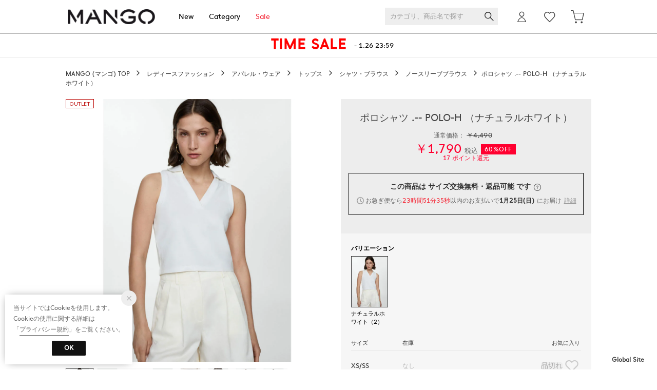

--- FILE ---
content_type: text/html;charset=UTF-8
request_url: https://japan.mango.com/commodity/SPUN0477D/MA1658EW33187/
body_size: 152127
content:












<?xml version="1.0" encoding="UTF-8"?>
<!DOCTYPE html PUBLIC "-//W3C//DTD XHTML 1.0 Transitional//EN" "http://www.w3.org/TR/xhtml1/DTD/xhtml1-transitional.dtd">
<html xmlns="http://www.w3.org/1999/xhtml" xml:lang="ja" lang="ja">
<head>














  
    <link rel="canonical" href="https://japan.mango.com/commodity/SPUN0477D/MA1658EW33187/">
  
  <meta http-equiv="Content-Type" content="text/html; charset=utf-8" />
  <meta name="format-detection" content="telephone=no" />
  <meta name="google-site-verification" content="eTFIJec7rLU1DZdtGpJ1SPhae-gs9QWK5ITgI8vA4E0" />
  <meta http-equiv="X-UA-Compatible" content="IE=edge" />
  <meta name="keywords" content="MANGO,ポロシャツ .-- POLO-H （ナチュラルホワイト）,ノースリーブブラウス" />
  <link rel="icon" href="https://media.aws.locondo.jp/mangostatic/common/img/favicon.ico?rev=e6bf53521b5f62494721bef1e44410d3a098fbd3_1768888271_491429" type="image/x-icon" />
  <link rel="shortcut icon" href="https://media.aws.locondo.jp/mangostatic/common/img/favicon.ico?rev=e6bf53521b5f62494721bef1e44410d3a098fbd3_1768888271_491429" type="image/x-icon" />
  <link rel="index" title="MANGO - マンゴ公式オンラインストア" href="https://japan.mango.com" />
  <title>ポロシャツ .-- POLO-H （ナチュラルホワイト） -MANGO - マンゴ公式オンラインストア</title>
  
    
    
      <meta name="description" content="MANGO ポロシャツ .-- POLO-H （ナチュラルホワイト）" />
    
  
  <meta name="robots" content="INDEX,FOLLOW" />
 
  <!-- OGP -->
  








<meta property="og:type" content="website" />



  
  
    <meta property="og:url" content="https://japan.mango.com" />
  




  
  
    <meta property="og:title" content="ポロシャツ .-- POLO-H （ナチュラルホワイト） | MANGO - マンゴ公式オンラインストア" />
  




  
    <meta property="og:image" content="https://sc3.locondo.jp/contents/commodity/shop/SPUN0477D/commodity/MA/MA1658EW33187_1_l.jpg"/>
    <meta property="og:image:secure_url" content="https://sc3.locondo.jp/contents/commodity/shop/SPUN0477D/commodity/MA/MA1658EW33187_1_l.jpg" />
  
  
  




  
  
    <meta property="og:description" content="MANGO ポロシャツ .-- POLO-H （ナチュラルホワイト）" />
  






<meta property="og:locale:alternate" content="ja_JP" />
<meta property="og:locale:alternate" content="en_US" />


<meta property="og:site_name" content="MANGO - マンゴ公式オンラインストア" />

<input type="hidden" id="displayMode" value="pc">
 
  <!-- criteo -->
  








<!-- common/common/tracking/criteo-hasheEmail.jsp -->
<script>
  var displayModeEl = document.getElementById('displayMode');
  var cst = (displayModeEl && displayModeEl.value === 'pc') ? 'd' : 'm';
  var che = '';
  var criteoHashedEmailSha256 = '';

  
  
</script>


<script
  src="https://ajax.googleapis.com/ajax/libs/jquery/3.7.1/jquery.min.js"
  integrity="sha256-/JqT3SQfawRcv/BIHPThkBvs0OEvtFFmqPF/lYI/Cxo=" crossorigin="anonymous"></script>
<script src="https://cdn.jsdelivr.net/npm/jquery-validation@1.20.1/dist/jquery.validate.min.js" integrity="sha256-0xVRcEF27BnewkTwGDpseENfeitZEOsQAVSlDc7PgG0=" crossorigin="anonymous"></script>


<script
  src="https://cdnjs.cloudflare.com/ajax/libs/handlebars.js/4.7.8/handlebars.min.js"
  integrity="sha512-E1dSFxg+wsfJ4HKjutk/WaCzK7S2wv1POn1RRPGh8ZK+ag9l244Vqxji3r6wgz9YBf6+vhQEYJZpSjqWFPg9gg==" crossorigin="anonymous" referrerpolicy="no-referrer"></script>

<script defer type="text/javascript" src="/resources/js/handlebars-templates/handlebars-templates.js?rev=e6bf53521b5f62494721bef1e44410d3a098fbd3_1768888271_491429"></script>
<!-- just-handlebars-helpers -->
<script type="text/javascript" src="https://media.aws.locondo.jp/_assets/js/libs/just-handlebars-helpers@1.0.19/dist/h.no-moment.js?rev=e6bf53521b5f62494721bef1e44410d3a098fbd3_1768888271_491429"></script>
<script type="text/javascript">
  // Register just-handlebars-helpers with handlebars
  H.registerHelpers(Handlebars);
  
  // レビュー小数点切り上げ
  Handlebars.registerHelper('distanceFixed', function(distance) {
    return Number(distance.toFixed(1));
  });
</script>
<!-- affiliate -->
<script defer type="text/javascript" src='/resources/js/affiliate/click.js?rev=e6bf53521b5f62494721bef1e44410d3a098fbd3_1768888271_491429'></script>
<!-- 共通css -->
<link href="https://media.aws.locondo.jp/_assets/css/_vars.css?rev=e6bf53521b5f62494721bef1e44410d3a098fbd3_1768888271_491429" rel="stylesheet">
<link href="https://media.aws.locondo.jp/_assets/css/campaignGroup.css?rev=e6bf53521b5f62494721bef1e44410d3a098fbd3_1768888271_491429" rel="stylesheet">

<link href="https://media.aws.locondo.jp/_assets/js/libs/uikit/css/uikit-locondo.css?rev=e6bf53521b5f62494721bef1e44410d3a098fbd3_1768888271_491429" rel="stylesheet">
<script 
  src="https://cdn.jsdelivr.net/npm/uikit@3.11.1/dist/js/uikit.min.js"
  integrity="sha256-ZOFigV5yX4v9o+n9usKotr5fl9TV4T5JizfqhsXTAPY=" crossorigin="anonymous"></script>
<script
  src="https://cdn.jsdelivr.net/npm/uikit@3.21.4/dist/js/uikit-icons.min.js"
  integrity="sha256-XID2iJmvBVrsn3pKfMiZzX0n10U1jb4TxB2dA9tVSuc=" crossorigin="anonymous"></script>


<link rel="stylesheet" href="https://cdnjs.cloudflare.com/ajax/libs/awesomplete/1.1.5/awesomplete.css" >
<script src="https://cdnjs.cloudflare.com/ajax/libs/awesomplete/1.1.5/awesomplete.min.js"></script>

<!-- Google Material Icon Font , flag-icons -->
<link href="https://fonts.googleapis.com/css2?family=Material+Symbols+Outlined:opsz,wght,FILL,GRAD@20..48,100..700,0..1,-50..200" rel="stylesheet" />
<link href="https://media.aws.locondo.jp/_assets/js/libs/flag-icons/css/flag-icons.min.css?rev=e6bf53521b5f62494721bef1e44410d3a098fbd3_1768888271_491429" rel="stylesheet" />

<script type="text/javascript" src="/resources/js/dayjs/dayjs.min.js?rev=e6bf53521b5f62494721bef1e44410d3a098fbd3_1768888271_491429"></script>
<script type="text/javascript" src="/resources/js/dayjs/ja.js?rev=e6bf53521b5f62494721bef1e44410d3a098fbd3_1768888271_491429"></script>


<script defer type="text/javascript" src='/resources/js/common/jquery.notification-badge.js?rev=e6bf53521b5f62494721bef1e44410d3a098fbd3_1768888271_491429'></script>


<script type="text/javascript" src="https://media.aws.locondo.jp/_assets/js/fnLoading.js?rev=e6bf53521b5f62494721bef1e44410d3a098fbd3_1768888271_491429"></script>


<script type="text/javascript" src="https://media.aws.locondo.jp/_assets/js/handlebars_helper_imageRatio.js?rev=e6bf53521b5f62494721bef1e44410d3a098fbd3_1768888271_491429"></script>

<script type="module" src="https://media.aws.locondo.jp/contents/js/app/modal_notification_inApp.js?rev=e6bf53521b5f62494721bef1e44410d3a098fbd3_1768888271_491429"></script>
<link href="https://media.aws.locondo.jp/contents/css/app/modal_notification_inApp.css?rev=e6bf53521b5f62494721bef1e44410d3a098fbd3_1768888271_491429" rel="stylesheet">



  
  <!-- gtm -->
  








<!-- Google Tag Manager -->
<script>
  (function(w, d, s, l, i) {
    w[l] = w[l] || [];
    w[l].push({
      'gtm.start' : new Date().getTime(),
      event : 'gtm.js'
    });
    var f = d.getElementsByTagName(s)[0], j = d.createElement(s), dl = l != 'dataLayer' ? '&l=' + l : '';
    j.async = true;
    j.src = '//www.googletagmanager.com/gtm.js?id=' + i + dl;
    f.parentNode.insertBefore(j, f);
  })(window, document, 'script', 'dataLayer', 'GTM-5432XNX');
</script>
<!-- End Google Tag Manager --> 
  <!-- /gtm -->
  <!-- locondo tracking -->
  










<script type="text/javascript">
  var __ti = '1cef02f7-4433-4c40-8f96-aa471db6fd33';
  var __vi = '1cef02f7-4433-4c40-8f96-aa471db6fd33';
  var __dm = 'pc';
  var __he = '';
  var __cc = '';
  var __si = 'mango';
  var __ts = '20260123140802';
  var __tu = 'https://analysis.aws.locondo.jp/tracking';
  var __rf = document.referrer;
  var __hf = document.location.href;
  var __pt = document.location.href.split('?')[0];
  var __pl = navigator.platform;
  
  // SHOPOP トラッキングAPI URL
  var __shopopTrackingImageApiUrl = 'https://analysis.aws.locondo.jp/shopop/tracking';
  // 商品動画 トラッキングAPI URL
  var __commodityVideoTrackingApiUrl = 'https://analysis.aws.locondo.jp/commodity-video/tracking';
</script>
<script type="text/javascript" src='/resources/js/analysis/tracker.js?rev=e6bf53521b5f62494721bef1e44410d3a098fbd3_1768888271_491429' defer></script>


<input type="hidden" name="trackCommodityVideo" value="false">
  <!-- /locondo tracking -->


</head>
<body class="site_mango">






  <!-- gtm -->
  








<!-- Google Tag Manager -->
<noscript>
  <iframe src="https://www.googletagmanager.com/ns.html?id=GTM-5432XNX"
    height="0" width="0" style="display: none; visibility: hidden"></iframe>
</noscript>
<!-- End Google Tag Manager -->
  <!-- /gtm -->
  


<input type="hidden" id="baseUrl" value='/'/>
<input type="hidden" id="api_url_base" value='https://api.aws.locondo.jp'>
<input type="hidden" id="contextPath" value="" />

<input type="hidden" id="url_base" value="/">
<input type="hidden" id="image_url_base" value="https://sc3.locondo.jp/contents/">
<input type="hidden" id="css_url_base"   value="https://media.aws.locondo.jp/contents/">

<input type="hidden" id="__locoad_tracking_url_base" value="https://analysis.aws.locondo.jp/locoad">




  
  
  
  
    <input type="hidden" id="commercialtypeNumber" value="all"/>
  

















<script src="https://cdn.jsdelivr.net/npm/i18next@23.7.6/i18next.min.js"></script>
<script>
i18next.init({
  lng: $('#siteLanguage')[0] ? $('#siteLanguage').val() : 'ja',
  ns: 'default',
  debug: false,
});
</script>
<script defer type="text/javascript" src="/resources/js/i18n-message/default-msg-ja.js?rev=e6bf53521b5f62494721bef1e44410d3a098fbd3_1768888271_491429"></script>
<script defer type="text/javascript" src="/resources/js/i18n-message/default-msg-en.js?rev=e6bf53521b5f62494721bef1e44410d3a098fbd3_1768888271_491429"></script>
<script defer type="text/javascript" src="https://media.aws.locondo.jp/_assets/js/i18n-message/assets-msg-ja.js?rev=e6bf53521b5f62494721bef1e44410d3a098fbd3_1768888271_491429"></script>
<script defer type="text/javascript" src="https://media.aws.locondo.jp/_assets/js/i18n-message/assets-msg-en.js?rev=e6bf53521b5f62494721bef1e44410d3a098fbd3_1768888271_491429"></script>



<script>
function wrapI18nUrl(url) {
  if (!$('#siteLanguage')[0]) {
    // 言語設定なし
    return url;
  }
  
  const lang = $('#siteLanguage').val();
  const languages = ['ja', 'en'];
  if (!url || !url.startsWith('/') || languages.some(l => url.startsWith('/' + l + '/'))) {
    // URL引数なし or URLがルートパス指定以外 or URLに言語設定が行われている
    return url;
  }

  // それぞれの言語のURLパスをセット
  switch (lang) {
  case 'ja':
    // 日本語の場合は、URLの操作を行わない
    return url;
  case 'en':
    return '/en' + url;
  default:
    return url;
  }
} 

$.ajaxPrefilter(function (option) {
  option.url = wrapI18nUrl(option.url);
});  
</script>


  
  
  
    











<!--ShopCode-->
<input type="hidden" id="shopCode" name="shopCode" value="SPUN0477D">

<link rel="stylesheet" type="text/css" href="https://media.aws.locondo.jp/_assets/css/pc/common-base.css?rev=e6bf53521b5f62494721bef1e44410d3a098fbd3_1768888271_491429" media="all" charset="UTF-8" />
<link rel="stylesheet" type="text/css" href="https://media.aws.locondo.jp/_assets/css/pc/common-footer.css?rev=e6bf53521b5f62494721bef1e44410d3a098fbd3_1768888271_491429" media="all" charset="UTF-8" />
<link rel="stylesheet" type="text/css" href="https://media.aws.locondo.jp/_assets/css/pc/common-header.css?rev=e6bf53521b5f62494721bef1e44410d3a098fbd3_1768888271_491429" media="all" charset="UTF-8" />
<link rel="stylesheet" type="text/css" href="https://media.aws.locondo.jp/_assets/css/pc/common-boem_style.css?rev=e6bf53521b5f62494721bef1e44410d3a098fbd3_1768888271_491429" media="all" charset="UTF-8" />
<link rel="stylesheet" type="text/css" href="https://media.aws.locondo.jp/_assets/css/style_father.css?rev=e6bf53521b5f62494721bef1e44410d3a098fbd3_1768888271_491429" media="all" charset="UTF-8" />
<link href="https://fonts.googleapis.com/css?family=Lato" rel="stylesheet">


  <link rel="stylesheet" type="text/css" href="https://media.aws.locondo.jp/_assets/css/pc/common-switching.css?rev=e6bf53521b5f62494721bef1e44410d3a098fbd3_1768888271_491429" media="all" charset="UTF-8" />



<link rel="stylesheet" type="text/css" href="https://media.aws.locondo.jp/mangostatic/common/css/pc/mango_common-style.css?rev=e6bf53521b5f62494721bef1e44410d3a098fbd3_1768888271_491429" media="all" charset="UTF-8" />

<script type="text/javascript" src="https://media.aws.locondo.jp/_assets/js/pc/common.js?rev=e6bf53521b5f62494721bef1e44410d3a098fbd3_1768888271_491429" charset="UTF-8"></script>


<script src="https://media.aws.locondo.jp/_assets/js/libs/lazyload/lazyload.min.js?rev=e6bf53521b5f62494721bef1e44410d3a098fbd3_1768888271_491429"></script>
<script src="https://media.aws.locondo.jp/_assets/js/libs/lazyload/lazyload.instance.js?rev=e6bf53521b5f62494721bef1e44410d3a098fbd3_1768888271_491429"></script>
<link rel="stylesheet" type="text/css" href="https://media.aws.locondo.jp/_assets/js/libs/lazyload/lazyload.css?rev=e6bf53521b5f62494721bef1e44410d3a098fbd3_1768888271_491429" />



<script type="text/javascript" src="https://media.aws.locondo.jp/_assets/js/libs/Remodal/remodal.js?rev=e6bf53521b5f62494721bef1e44410d3a098fbd3_1768888271_491429"></script>
<link rel="stylesheet" type="text/css" href="https://media.aws.locondo.jp/_assets/js/libs/Remodal/remodal-default-theme.css?rev=e6bf53521b5f62494721bef1e44410d3a098fbd3_1768888271_491429" media="all" charset="UTF-8" />
<link rel="stylesheet" type="text/css" href="https://media.aws.locondo.jp/_assets/js/libs/Remodal/remodal.css?rev=e6bf53521b5f62494721bef1e44410d3a098fbd3_1768888271_491429" media="all" charset="UTF-8" />

<link rel="stylesheet" href="https://cdnjs.cloudflare.com/ajax/libs/slick-carousel/1.8.1/slick.min.css" />
<link rel="stylesheet" href="https://cdnjs.cloudflare.com/ajax/libs/slick-carousel/1.8.1/slick-theme.min.css" />
<script src="https://cdnjs.cloudflare.com/ajax/libs/slick-carousel/1.8.1/slick.min.js"></script>

<link rel="stylesheet" href="https://media.aws.locondo.jp/_assets/js/libs/tippy/light.css?rev=e6bf53521b5f62494721bef1e44410d3a098fbd3_1768888271_491429" />
<script src="https://media.aws.locondo.jp/_assets/js/libs/tippy/popper.min.js?rev=e6bf53521b5f62494721bef1e44410d3a098fbd3_1768888271_491429"></script>
<script src="https://media.aws.locondo.jp/_assets/js/libs/tippy/index.all.min.js?rev=e6bf53521b5f62494721bef1e44410d3a098fbd3_1768888271_491429"></script>


<script src="https://media.aws.locondo.jp/_assets/js/jquery.ranking.js?rev=e6bf53521b5f62494721bef1e44410d3a098fbd3_1768888271_491429"></script>
<script type="text/javascript" src="https://media.aws.locondo.jp/_assets/js/api-commodityranking.js?rev=e6bf53521b5f62494721bef1e44410d3a098fbd3_1768888271_491429"></script>


<script type="text/javascript" src='/resources/js/store.legacy.min.js?rev=e6bf53521b5f62494721bef1e44410d3a098fbd3_1768888271_491429'></script>
<script type="text/javascript" src='/resources/js/search/search-history.js?rev=e6bf53521b5f62494721bef1e44410d3a098fbd3_1768888271_491429'></script>


<script type="text/javascript" src='/resources/js/suggestSearch/pc-suggest.js?rev=e6bf53521b5f62494721bef1e44410d3a098fbd3_1768888271_491429'></script>


<script src='/resources/js/js.cookie.js?rev=e6bf53521b5f62494721bef1e44410d3a098fbd3_1768888271_491429'></script>
<script type="text/javascript" src='/resources/js/commodity/commodity-history.js?rev=e6bf53521b5f62494721bef1e44410d3a098fbd3_1768888271_491429'></script>


<script defer type="text/javascript" src="https://media.aws.locondo.jp/_assets/js/api-headerInfo.js?rev=e6bf53521b5f62494721bef1e44410d3a098fbd3_1768888271_491429"></script>


<script defer type="text/javascript" src="https://media.aws.locondo.jp/mangostatic/common/js/mango_config.js?rev=e6bf53521b5f62494721bef1e44410d3a098fbd3_1768888271_491429"></script>
<script defer type="text/javascript" src="https://media.aws.locondo.jp/_assets/js/content-guide.js?rev=e6bf53521b5f62494721bef1e44410d3a098fbd3_1768888271_491429"></script>

<script defer type="text/javascript" src="https://media.aws.locondo.jp/mangostatic/common/js/mango_pc-common.js?rev=e6bf53521b5f62494721bef1e44410d3a098fbd3_1768888271_491429"></script>

<noscript>
  <div class="noscript">
    <div class="noscript-inner">
      <p>
        <strong>お使いのブラウザは、JavaScript機能が有効になっていません。</strong>
      </p>
      <p>このウェブサイトの機能をご利用される場合は、お使いのブラウザでJavaScriptを有効にしてください。</p>
    </div>
  </div>
</noscript>


<div id="headerInformation"></div>

<div id="header_top" class="locondo pc_header"> 
  <div id="header_ver5">
    <!-- お知らせ欄 -->
    <div class="clearfix info-ld pc" id="info_box_bottom">
      
    </div>
    <!-- /お知らせ欄 -->

    <!-- section nav common -->
    <div id="nav_container_common">
      <div class="innerWrap">
        <!-- section siteCI -->
        <h1><a href="/" title="MANGO">
            MANGO - マンゴ公式オンラインストア
          </a></h1>
        <ul class="header-nav">
          <li class="header-nav__list"><a href="/search/?alignmentSequence=news%20from%20date%28text%29%3Adescending">New</a></li>
          <li class="header-nav__list header-nav__list-category Dropdown">Category
            <div class="drop">
                <ul class="drop_inner_left">
                  <li><a href="/category/4_blouse_l/">シャツ・ブラウス</a></li>
                  <li><a href="/category/4_knit_l/">ニット・セーター</a></li>
                  <li><a href="/category/4_sweats_l/">スウェット</a></li>
                  <li><a href="/category/4_vest_l/">ベスト・ジレ</a></li>
                  <li><a href="/category/4_tee_l/">Tシャツ・カットソー</a></li>
                  <li><a href="/category/cardigan_l/">カーディガン</a></li>
                  <li><a href="/category/3_inner_l/">キャミソール・タンクトップ・ベアトップ</a></li>
                  <li><a href="/category/3_skirt_l/">スカート</a></li>
                  <li><a href="/category/3_pants_l/">パンツ</a></li>
                  <li><a href="/category/3_dress_l|dress_l/">ワンピース・ドレス</a></li>
                  <li><a href="/category/3_allinone_l/">オールインワン</a></li>
                  <li><a href="/category/3_outer_l/">ジャケット・アウター</a></li>
                  <li><a href="/category/soxfootwear_l/">ソックス・レギンス</a></li>
                </ul>
                <ul class="drop_inner_right">
                  <li><a href="/category/ladies/">シューズ</a></li>
                  <li><a href="/category/ladies_bags|wallet_ladies/">バッグ・財布</a></li>
                  <li><a href="/category/accessory_l/">アクセサリー</a></li>
                  <li><a href="/category/l_neckware/">ネックウェア</a></li>
                  <li><a href="/category/l_boushi/">帽子</a></li>
                  <li><a href="/category/l_belt/">ベルト</a></li>
                  <li><a href="/category/l_accessories_ha/">ヘアアクセサリー</a></li>
                  <li><a href="/category/l_sunglasses/">サングラス</a></li>
                  <li><a href="/category/l_raingoods/">レイングッズ</a></li>
                  <li class="lc-u-mt-5"><strong><a href="/category/L/">すべて</a></strong></li>
                </ul>
            </div>
          </li>
          
          
          <li class="header-nav__list fc-red"><a href="/search/?commercialType=all&alignmentSearch=3">Sale</a></li>
        </ul>
        <!-- section user info -->
        <ul id="nav_user">
          
          
            <li class="Dropdown center">
              <a href="/login/" id="user_login">
              </a>
              <div id="is_logout" class="drop">
                <ul>
                  <li id="btn_login"><a href="/login/">ログイン</a></li>
                  <li id="btn_regi"><a href="/customer/customer-register/">新規会員登録 (無料)</a></li>
                </ul>
              </div>
            </li>
            <li><a href="/mypage/favorite-list/" id="user_favorite" class="arr_none"></a></li>
          

          
          
          <li>
            <a href="/cart/?commercialType=0" id="user_cart">
            <div class="js-cartCount"></div>
            </a>
          </li>
            </ul>
            <div id="searchBox">
              <form id="search_mini_form" action="/search/" method="get">
                
                  <input type="hidden" name="fromid" value="search_mini_form">
                  <div class="search_box">
                    <div class="form-container">
                      <div class="wrap_searchText">
                        <input id="searchText" name="searchWord" class="input" type="text" placeholder="カテゴリ、商品名で探す" value="" autocomplete="off">
                      </div>
                      <div class="wrap_searchbutton"><button class="searchbutton" type="submit" width="24" height="24"></button></div>
                    </div>
                    <div class="suggestBox">
                      <div class="suggestBox_innner">
                        <div id="output_searchHistory" class="output_suggest"></div>
                        <div id="output_suggestA" class="output_suggest"></div>
                        <div id="output_suggestB" class="output_suggest"></div>
                      </div>
                    </div>
                    <div id="auto_indicator" class="search_autocomplete autocomplete" style="border-color: rgb(232, 233, 237); display: none; ">検索中...</div>
                  </div>
                  </form>
                </div>
      </div>
    </div>

  </div>

  <!-- お知らせ欄 -->
  <div class="clearfix info-ld pc" id="info_box_top">
    
      <!----------------------------------------------- お知らせ欄 260123 ----------------------------------------------->
<div class="info_promoText_v3">
    <div class="info_promoText_v3_Wrap">
      <a class="info_anker" href="https://japan.mango.com/search?campaignType=1&commercialType=all" onclick="ga('send','event','Mango260123','InfoBanner','sale');gtag('event', 'click_event', {'click_category': 'headerinfo','click_label': 'Mango260123','click_action': 'sale'});">
        <p class="info_titleWrap SPlong">
          <!--<span class="subTitle"></span>-->
          <span class="title">TIME SALE</span>
          <span class="date">- 1.26 23:59</span>
        </p>
      </a>
    </div>
  
  <!----------- ▽ setting ▽ -----------
  
  1.GA
  ・日付変更(キャンペーン開始日)
  ・coupon または coupon 指定
  
  2.リンク
  ・セール：campaignType=1 クーポン：2 両方：3
  ・新着順：campaignType=xの後ろに下記を追加
  &alignmentSequence=news%20from%20date(text)%3Adescending
  
  3.テキスト
  subTitle/title/date
  ※SPタイトル長い場合は、class名 SPlong つけたまま、短い場合は外して1行におさめる
  
  ----------- △ setting △ ----------->
    <style>
      /*--- SP ---*/
      .info_promoText_v3_Wrap {
        height: auto;
        border-bottom: 1px solid #f4f4f4;
        border-top: 1px solid #f4f4f4;
      }
  
      .info_promoText_v3_Wrap .info_titleWrap {
        display: flex;
        flex-wrap: wrap;
        align-items: center;
        justify-content: center;
        padding: 5px;
        flex-direction: row;
        min-height: 40px;
      }
  
      .info_promoText_v3_Wrap {
        height: auto;
      }
  
      .info_promoText_v3_Wrap .title {
        color: red;
        font-weight: bold;
        letter-spacing: 0.05em;
        font-size: 24px !important;
        line-height: 1.3;
        padding: 0px 12px;
        margin-bottom: 0px;
        vertical-align: middle;
      }
  
      .info_promoText_v3_Wrap .title span.small {
        font-size: 80% !important;
      }
  
      .info_promoText_v3_Wrap .subTitle {
        color: red;
        border-bottom: 1px solid;
        border-top: 1px solid;
        margin-bottom: 0px;
        padding: 3px;
        font-size: 11px;
        font-weight: 700;
        letter-spacing: 0.08em;
      }
  
      .info_promoText_v3_Wrap .subTitle.fill {
        background: #000;
        color: #fff;
        padding: 5px;
        font-size: 11px;
      }
  
      .info_promoText_v3_Wrap .subTitle.weekday {
        background: #fff;
        color: red !important;
        border-bottom: 1px solid;
        border-top: 1px solid;
        margin-bottom: 0px;
        padding: 2px;
        font-size: 11px;
        font-weight: 700;
        letter-spacing: 0.08em;
        line-height: 1.4;
      }
  
      .info_promoText_v3_Wrap .date {
        font-size: 11px;
      }
  
      /*--- SPタイトル長い場合 class名 SPlong つける---*/
      .info_promoText_v3_Wrap .SPlong {
        flex-direction: column;
      }
  
      .info_promoText_v3_Wrap .SPlong .title {
        margin-bottom: 5px;
      }
  
      .info_promoText_v3_Wrap .SPlong .subTitle {
        margin-bottom: 7px;
      }
  
      /*--- PC ---*/
      @media screen and (min-width: 768px) {
        .info_promoText_v3_Wrap .info_titleWrap {
          height: 45px;
          flex-direction: row;
        }
  
        .info_promoText_v3_Wrap .subTitle.fill {
          padding: 3px 5px 0px;
          font-size: 13px;
      }
  
        .info_promoText_v3_Wrap .title {
          font-size: 28px !important;
          padding: 0px 15px;
          margin-top: 3px;
          line-height: 1;
        }
  
        .info_promoText_v3_Wrap .date {
          font-size: 13px;
          margin-top: 1px;
        }
  
        .info_promoText_v3_Wrap .subTitle {
          margin-bottom: 0 !important;
        }
      }
  
      /*--- ~370 ---*/
      @media screen and (max-width: 370px) {
        .info_promoText_v3_Wrap .subTitle {
          font-size: 10px !important;
          padding: 4px !important;
        }
        .info_promoText_v3_Wrap .title {
          font-size: 13px !important;
        }
      }  
  
      /*--- SE ---*/
      @media screen and (max-width: 335px) {
        .info_promoText_v3_Wrap .title {
          font-size: 12px !important;
          padding: 0 8px !important;
        }
      }
    </style>
  </div>
    
      <style>
/* 【2025】スマリCPN開催中（12/8〜26/1/25） */
.js-return-tab .smari-campaign-pop {
  display: block !important;
}
.return-smari_banner {
  display: block !important;
}
</style>
    
  </div>
  <!-- /お知らせ欄 -->

</div><!-- /header -->


<script type="text/x-handlebars-template" id="pcHeader_searchHistory_template">
  {{#if this}}
    <h4 class="itemSuggestTitle">検索履歴</h4>
    <ul id="searchHistoryList" class="suggest_searchHistory indexList">
      {{#each this}}
        <li class="indexItem">
          <div class="indexItemContent" data-title-localStorage="{{title}}">
            <div class="indexItemHeading">
              <a class="inner" href="{{url}}">{{title}}</a>
            </div>
          </div>
          <span class="deleteHistoryList"></span>
        </li>
      {{/each}}
    </ul>
  {{/if}}
</script>
<!-- 関連アイテムテンプレート -->
<script id="SuggestCommodities" type="text/x-handlebars-template">
  {{#if Commodities}}
    <h4 class="itemSuggestTitle">関連アイテム</h4>
    <ul class="SuggestCommoditiesList">
      {{#each Commodities}}
        <li><a href="/{{url}}"><span><img src="{{image}}" width="70" height="70"></span><span>{{name}}</span></a></li>
      {{/each}}
    </ul>
  {{/if}}
</script>
<!-- /suggest-search settings -->












<!--CustomerCode-->


<script>
  const gaCustomerCode = $('#gaCustomerCode').val();
  const gaCustomerGroupId = $('#gaCustomerGroupId').val();
  const gaBoemCustomerNo = $('#gaBoemCustomerNo').val();
  const canPushGA = (gaCustomerCode !== '' && gaCustomerCode !== undefined) ? true : false; 

  if(canPushGA) {
    const userData = {
    login_id: gaCustomerCode,
    
    user_status: gaCustomerGroupId
    };
    window.dataLayer = window.dataLayer || [];
    window.dataLayer.push(userData);
  }
</script>






<input type="hidden" id="siteName" value="MANGO (マンゴ)">









<!-- common/templates/header-config.jsp -->
<input type="hidden" id="siteDomain" value="japan.mango.com">
<input type="hidden" id="siteTitle" value="MANGO - マンゴ公式オンラインストア">
<input type="hidden" id="schema" value="mango">
<input type="hidden" id="isOneBrand" value="true">
<input type="hidden" id="isConvertable" value="">
<input type="hidden" id="convertReturnMethod" value="">
<input type="hidden" id="convertRequestDeadlineDays" value="">
<input type="hidden" id="properIsReturnable" value="">
<input type="hidden" id="saleIsReturnable" value="">
<input type="hidden" id="returnReturnMethod" value="">
<input type="hidden" id="properReturnFee" value="">
<input type="hidden" id="saleReturnFee" value="">
<input type="hidden" id="returnRequestDeadlineDays" value="">
<input type="hidden" id="giftService" value="false">
<input type="hidden" id="hasDeluxeGift" value="false">
<input type="hidden" id="giftCost" value="">
<input type="hidden" id="tagcutCost" value="">
<input type="hidden" id="deluxeCost" value="">
<input type="hidden" id="pointService" value="true">
<input type="hidden" id="pointRate" value="1.0">
<input type="hidden" id="pointPeriod" value="6">
<input type="hidden" id="pointGivenDaysAfterShipping" value="">
<input type="hidden" id="reviewService" value="true">
<input type="hidden" id="reviewPointService" value="true">
<input type="hidden" id="useReviewLot" value="true">
<input type="hidden" id="reviewPointRate" value="">
<input type="hidden" id="deliveryChargePost" value="">
<input type="hidden" id="deliveryChargeLate" value="">
<input type="hidden" id="deliveryChargeDate" value="">
<input type="hidden" id="deliveryChargeFast" value="">
<input type="hidden" id="deliveryChargeExpress" value="">
<input type="hidden" id="expressDeliveryCommission" value="">
<input type="hidden" id="freeShippingAmount" value="8000">
<input type="hidden" id="commissionCod" value="">
<input type="hidden" id="commissionCard" value="">
<input type="hidden" id="commissionCvs" value="">
<input type="hidden" id="commissionPayeasy" value="">
<input type="hidden" id="commissionPaypay" value="">
<input type="hidden" id="commissionDocomo" value="">
<input type="hidden" id="commissionAu" value="">
<input type="hidden" id="commissionSoftBank" value="">
<input type="hidden" id="commissionYamato" value="">
<input type="hidden" id="isPrepaidSite" value="">
<input type="hidden" id="hasCustomerGroup" value="false">

<input type="hidden" id="customerGroupTotalEndIntervalDays" value="">
<input type="hidden" id="customerGroupRangePeriod" value="">
<input type="hidden" id="returnConvertReviewable" value="false">
<input type="hidden" id="amazonPayOption" value="">
<input type="hidden" id="enableGlobalOrder" value="false">
<input type="hidden" id="enableMultiLanguage" value="false">
<input type="hidden" id="isBackOrder" value="false">
<input type="hidden" id="useSmari" value="">

  






















<!-- common/pc/commodity/commodity-top-area.jsp -->
  

  


  
<!-- ヘッダ引き継ぎ用変数 -->

  
  
  
  


  

<input type="hidden" id="catalogParam" value="?commercialType=1">

<!-- ▽ 固有css ▽ -->
<link rel="stylesheet" type="text/css" href="https://media.aws.locondo.jp/_assets/css/pc/content-product-koichi.css?rev=e6bf53521b5f62494721bef1e44410d3a098fbd3_1768888271_491429" media="all" charset="UTF-8" />

<script type="text/javascript" src="/resources/js/i18n-message/commodity-msg-ja.js?rev=e6bf53521b5f62494721bef1e44410d3a098fbd3_1768888271_491429"></script>
<script type="text/javascript" src="/resources/js/i18n-message/commodity-msg-en.js?rev=e6bf53521b5f62494721bef1e44410d3a098fbd3_1768888271_491429"></script>

<script type="text/javascript" src='/resources/js/commodity/jquery.commodity.js?rev=e6bf53521b5f62494721bef1e44410d3a098fbd3_1768888271_491429'></script>
<script type="text/javascript" src='/resources/js/commodity/jquery.commodity-pc.js?rev=e6bf53521b5f62494721bef1e44410d3a098fbd3_1768888271_491429'></script>
<script type="text/javascript" src='/resources/js/commodity/jquery.commodity-different-color.js?rev=e6bf53521b5f62494721bef1e44410d3a098fbd3_1768888271_491429'></script>
<script type="text/javascript" src='/resources/js/commodity/jquery.commodity-review-summary.js?rev=e6bf53521b5f62494721bef1e44410d3a098fbd3_1768888271_491429'></script>
<!--  採寸 -->
<script type="text/javascript" src='/resources/js/common/jquery.measurement.js?rev=e6bf53521b5f62494721bef1e44410d3a098fbd3_1768888271_491429'></script>
<!-- レビュー -->
<script type="text/javascript" src="https://media.aws.locondo.jp/_assets/js/pc/pc-api-review.js?rev=e6bf53521b5f62494721bef1e44410d3a098fbd3_1768888271_491429"></script>
<!-- マイサイズ -->
<script type="text/javascript" src='/resources/js/js.cookie.js?rev=e6bf53521b5f62494721bef1e44410d3a098fbd3_1768888271_491429'></script>
<script type="text/javascript" src='/resources/js/common/jquery.mysize-common.js?rev=e6bf53521b5f62494721bef1e44410d3a098fbd3_1768888271_491429'></script>
<!-- lazyload -->
<script src="https://media.aws.locondo.jp/_assets/js/libs/lazyload/lazyload.min.js?rev=e6bf53521b5f62494721bef1e44410d3a098fbd3_1768888271_491429"></script>
<script src="https://media.aws.locondo.jp/_assets/js/libs/lazyload/lazyload.instance.js?rev=e6bf53521b5f62494721bef1e44410d3a098fbd3_1768888271_491429"></script>
<link rel="stylesheet" type="text/css" href="https://media.aws.locondo.jp/_assets/js/libs/lazyload/lazyload.css?rev=e6bf53521b5f62494721bef1e44410d3a098fbd3_1768888271_491429" />
<!-- お気に入りブランド -->
<script type="text/javascript" src="/resources/js/brand/mybrand.js?rev=e6bf53521b5f62494721bef1e44410d3a098fbd3_1768888271_491429"></script>
<!-- クーポン/カウントダウン -->
<script type="text/javascript" src="https://media.aws.locondo.jp/_assets/js/pc/pc-commodity-koichi.js?rev=e6bf53521b5f62494721bef1e44410d3a098fbd3_1768888271_491429"></script>
<!-- アフィリエイト -->
<script defer type="text/javascript" src='/resources/js/affiliate/click.js?rev=e6bf53521b5f62494721bef1e44410d3a098fbd3_1768888271_491429'></script>





<!------- ▽ contents_ver4 ▽ ------->
<section id="contents_ver4" class="product_main">

  <!-- breadcrumbs -->
  <div id="breadcrumbsList" class="breadcrumbs clearfix breadcrumbs_child">
    <p><a href="javascript:history.back();">
      [ 前に戻る ]
      
      </a></p>
  </div>
  









<!-- common/common/commodity/elm_commodity-breadcrumbs_template.jsp -->
<script type="text/x-handlebars-template" id="commodity-breadcrumbs_template">
  {{#each breadcrumbs}}
    <ul class="clearfix">
        
          
          
            <li><a href="/">ホーム</a></li>
          
        
        {{#each ancestors}}
          {{#if category_code}}
            <li  data-breadcrumbsName="{{formatBreadcrumbs-Home category_name_pc}}"><a href="{{../../base_url}}category/{{formatLinkCatalogParam category_code}}">{{formatBreadcrumbs-Home category_name_pc}}</a></li>
          {{/if}}
        {{/each}} 
        <li data-breadcrumbsName="{{category_name_pc}}"><a href="{{../base_url}}category/{{formatLinkCatalogParam category_code}}">{{category_name_pc}}</a></li>
    </ul>
  {{/each}}
</script>
  <script type="text/javascript" src="https://media.aws.locondo.jp/_assets/js/pc/pc-breadcrumbs.js?rev=e6bf53521b5f62494721bef1e44410d3a098fbd3_1768888271_491429"></script>

  <script type="application/ld+json">
    {
      "@context": "https://schema.org",
      "@type": "BreadcrumbList",
      "itemListElement": [{
        "@type": "ListItem",
        "position": 1,
        "name": "MANGO",
        "item": "https://japan.mango.com"
      }
        
        ,{
          "@type": "ListItem",
          "position": 2,
          "name": "レディースファッション",
          "item": "https://japan.mango.com/category/L/?commercialType=1"
        }
        
        ,{
          "@type": "ListItem",
          "position": 3,
          "name": "アパレル・ウェア",
          "item": "https://japan.mango.com/category/apparel_l/?commercialType=1"
        }
        
        ,{
          "@type": "ListItem",
          "position": 4,
          "name": "トップス",
          "item": "https://japan.mango.com/category/3_tops_l/?commercialType=1"
        }
        
        ,{
          "@type": "ListItem",
          "position": 5,
          "name": "シャツ・ブラウス",
          "item": "https://japan.mango.com/category/4_blouse_l/?commercialType=1"
        }
        
        ,{
          "@type": "ListItem",
          "position": 6,
          "name": "ノースリーブブラウス",
          "item": "https://japan.mango.com/category/shirts_0_l/?commercialType=1"
        }
        
        ,{
          "@type": "ListItem",
          "position": 7,
          "name": "ポロシャツ .-- POLO-H （ナチュラルホワイト）"
        }
      ]
    }
  </script>

  <!----------------------------
  product_contents
  ----------------------------->
  <div id="product_contents" class="product_contents   discountPeriod">

    <input type="hidden" id="commodityCode" value="MA1658EW33187"/>
    <input type="hidden" id="shopCode" value="SPUN0477D"/>
    <input type="hidden" id="brandCode" value="MA1658"/>
    <input type="hidden" id="commodityKind" value="apparel"/>
    <input type="hidden" id="relatedCategory1" value="shirts_0_l"/>
    <input type="hidden" id="searchBrandName" value='MANGO'>
    <input type="hidden" id="ProductItemName" value='ポロシャツ .-- POLO-H （ナチュラルホワイト）'>
    <input type="hidden" id="kokuinEnabledFlag" value="false">

    <!-- ▼お気に入り完了メッセージ▼ -->
    

    <!-- ▼エラー表示領域▼ -->
    









<!-- webapp/WEB-INF/views/common/pc/commodity/commodity-main-image.jsp -->

<div id="product_img" class="product_img">
  <ul class="item-icons clearfix">
    
    
      <li class="icon-outlet">OUTLET</li>
    
    
    
    
    
    
    
    
    
    
    
    
    
  </ul>

  <section class="mainImage-container" data-commoditycode="MA1658EW33187">
    








<!-- common/common/commodity/elm_mainImage-carousel.jsp -->


<link rel="stylesheet" href="https://cdn.jsdelivr.net/npm/swiper@11.2.10/swiper-bundle.min.css"
  integrity="sha256-dMpqrlRo28kkeQw7TSGaCJuQo0utU6D3yjpz5ztvWrg=" crossorigin="anonymous">
<script src="https://cdn.jsdelivr.net/npm/swiper@11.2.10/swiper-bundle.min.js"
  integrity="sha256-mF8SJMDu7JnTZ6nbNeWORLIefrnORYMbFbTBCOQf2X8=" crossorigin="anonymous"></script>

<link rel="stylesheet" href="https://cdnjs.cloudflare.com/ajax/libs/photoswipe/5.4.4/photoswipe.min.css"
  integrity="sha512-LFWtdAXHQuwUGH9cImO9blA3a3GfQNkpF2uRlhaOpSbDevNyK1rmAjs13mtpjvWyi+flP7zYWboqY+8Mkd42xA==" crossorigin="anonymous" />
<script src="https://cdnjs.cloudflare.com/ajax/libs/photoswipe/5.4.4/umd/photoswipe.umd.min.js"
  integrity="sha512-BXwwGU7zCXVgpT2jpXnTbioT9q1Byf7NEXVxovTZPlNvelL2I/4LjOaoiB2a19L+g5za8RbkoJFH4fMPQcjFFw==" crossorigin="anonymous"></script>
<script src="https://cdnjs.cloudflare.com/ajax/libs/photoswipe/5.4.4/umd/photoswipe-lightbox.umd.min.js"
  integrity="sha512-D16CBrIrVF48W0Ou0ca3D65JFo/HaEAjTugBXeWS/JH+1KNu54ZOtHPccxJ7PQ44rTItUT6DSI6xNL+U34SuuQ==" crossorigin="anonymous"></script>

<!-- 商品画像 ホバーzoom -->
<script src="https://cdn.jsdelivr.net/npm/drift-zoom@1.5.1/dist/Drift.min.js"
  integrity="sha256-NxFJQwrCJ6A6W+FDv0+2D3hSIJDsa7rYryH/nKfQUaw=" crossorigin="anonymous"></script>
<link rel="stylesheet" href="https://cdn.jsdelivr.net/npm/drift-zoom@1.5.1/dist/drift-basic.min.css"
  integrity="sha256-f4BX1RWWppaSo5emBm6+8dHL8OIzuKLhAWLy6MNjndk=" crossorigin="anonymous">

<link href="https://media.aws.locondo.jp/_assets/css/commodity-mainImage.css?rev=e6bf53521b5f62494721bef1e44410d3a098fbd3_1768888271_491429" rel="stylesheet"/>
<script src="https://media.aws.locondo.jp/_assets/js/commodity-photoswipe-options.js?rev=e6bf53521b5f62494721bef1e44410d3a098fbd3_1768888271_491429"></script>
<script src="https://media.aws.locondo.jp/_assets/js/commodity-mainImage.js?rev=e6bf53521b5f62494721bef1e44410d3a098fbd3_1768888271_491429"></script>


<div class="mainImage-carousel">
  <div class="inner swiper-wrapper" id="mainImage-group">
    
    
    
    

    
    
      
        
        
        
        
          <figure class="swiper-slide" data-img="image-file">
            <a href="https://sc3.locondo.jp/contents/commodity_image/MA/MA1658EW33187_1_l.jpg"
               data-pswp-width="1100" data-pswp-height="1100">
              <img
                src="https://sc3.locondo.jp/contents/commodity_image/MA/MA1658EW33187_1_l.jpg"
                alt="ポロシャツ .-- POLO-H （ナチュラルホワイト）"
                
              />
            </a>
          </figure>
                  
      
    
      
        
        
        
        
          <figure class="swiper-slide" data-img="image-file">
            <a href="https://sc3.locondo.jp/contents/commodity_image/MA/MA1658EW33187_2_l.jpg"
               data-pswp-width="1100" data-pswp-height="1100">
              <img
                src="https://sc3.locondo.jp/contents/commodity_image/MA/MA1658EW33187_2_l.jpg"
                alt="ポロシャツ .-- POLO-H （ナチュラルホワイト）"
                loading="lazy"
              />
            </a>
          </figure>
                  
      
    
      
        
        
        
        
          <figure class="swiper-slide" data-img="image-file">
            <a href="https://sc3.locondo.jp/contents/commodity_image/MA/MA1658EW33187_3_l.jpg"
               data-pswp-width="1100" data-pswp-height="1100">
              <img
                src="https://sc3.locondo.jp/contents/commodity_image/MA/MA1658EW33187_3_l.jpg"
                alt="ポロシャツ .-- POLO-H （ナチュラルホワイト）"
                loading="lazy"
              />
            </a>
          </figure>
                  
      
    
      
        
        
        
        
          <figure class="swiper-slide" data-img="image-file">
            <a href="https://sc3.locondo.jp/contents/commodity_image/MA/MA1658EW33187_4_l.jpg"
               data-pswp-width="1100" data-pswp-height="1100">
              <img
                src="https://sc3.locondo.jp/contents/commodity_image/MA/MA1658EW33187_4_l.jpg"
                alt="ポロシャツ .-- POLO-H （ナチュラルホワイト）"
                loading="lazy"
              />
            </a>
          </figure>
                  
      
    
      
        
        
        
        
          <figure class="swiper-slide" data-img="image-file">
            <a href="https://sc3.locondo.jp/contents/commodity_image/MA/MA1658EW33187_5_l.jpg"
               data-pswp-width="1100" data-pswp-height="1100">
              <img
                src="https://sc3.locondo.jp/contents/commodity_image/MA/MA1658EW33187_5_l.jpg"
                alt="ポロシャツ .-- POLO-H （ナチュラルホワイト）"
                loading="lazy"
              />
            </a>
          </figure>
                  
      
    
      
        
        
        
        
          <figure class="swiper-slide" data-img="image-file">
            <a href="https://sc3.locondo.jp/contents/commodity_image/MA/MA1658EW33187_6_l.jpg"
               data-pswp-width="1100" data-pswp-height="1100">
              <img
                src="https://sc3.locondo.jp/contents/commodity_image/MA/MA1658EW33187_6_l.jpg"
                alt="ポロシャツ .-- POLO-H （ナチュラルホワイト）"
                loading="lazy"
              />
            </a>
          </figure>
                  
      
    
      
        
        
        
        
          <figure class="swiper-slide" data-img="image-file">
            <a href="https://sc3.locondo.jp/contents/commodity_image/MA/MA1658EW33187_7_l.jpg"
               data-pswp-width="1100" data-pswp-height="1100">
              <img
                src="https://sc3.locondo.jp/contents/commodity_image/MA/MA1658EW33187_7_l.jpg"
                alt="ポロシャツ .-- POLO-H （ナチュラルホワイト）"
                loading="lazy"
              />
            </a>
          </figure>
                  
      
    
      
        
        
        
        
          <figure class="swiper-slide" data-img="image-file">
            <a href="https://sc3.locondo.jp/contents/commodity_image/MA/MA1658EW33187_8_l.jpg"
               data-pswp-width="1100" data-pswp-height="1100">
              <img
                src="https://sc3.locondo.jp/contents/commodity_image/MA/MA1658EW33187_8_l.jpg"
                alt="ポロシャツ .-- POLO-H （ナチュラルホワイト）"
                loading="lazy"
              />
            </a>
          </figure>
                  
      
    
    <script>
      function showVideoFallback(videoId) {
        const video = document.getElementById(videoId);
        const fallback = document.getElementById('fallback-' + videoId);
        if (video) {
          video.style.display = 'none';
          video.classList.add('video-error');
        }
        if (fallback) fallback.style.display = 'block';
      }
    </script>
  </div>

  
  <div class="swiper-button-prev"></div>
  <div class="swiper-button-next"></div>
  <div class="swiper-counter"></div>
</div>
    <div id="-js-modelSizeInfo" class="modelSizeInfo"></div>
    








<!-- common/common/commodity/elm_mainImage-thumbList.jsp -->


<div id="wrap_mainImage-thumbList">
  <div class="mainImage-thumbList">
    <h3 class="heading" style="display:none;">
      商品画像一覧
      
      <button class="uk-modal-close">
        戻る
        
      </button>
    </h3>
    
    
    
    
    
      <figure >
        <img src="https://sc3.locondo.jp/contents/commodity_image/MA/MA1658EW33187_1_m.jpg" 
            alt="ポロシャツ .-- POLO-H （ナチュラルホワイト）｜詳細画像" 
            width="70" height="70" />
      </figure>
    
      <figure >
        <img src="https://sc3.locondo.jp/contents/commodity_image/MA/MA1658EW33187_2_m.jpg" 
            alt="ポロシャツ .-- POLO-H （ナチュラルホワイト）｜詳細画像" 
            width="70" height="70" />
      </figure>
    
      <figure >
        <img src="https://sc3.locondo.jp/contents/commodity_image/MA/MA1658EW33187_3_m.jpg" 
            alt="ポロシャツ .-- POLO-H （ナチュラルホワイト）｜詳細画像" 
            width="70" height="70" />
      </figure>
    
      <figure >
        <img src="https://sc3.locondo.jp/contents/commodity_image/MA/MA1658EW33187_4_m.jpg" 
            alt="ポロシャツ .-- POLO-H （ナチュラルホワイト）｜詳細画像" 
            width="70" height="70" />
      </figure>
    
      <figure >
        <img src="https://sc3.locondo.jp/contents/commodity_image/MA/MA1658EW33187_5_m.jpg" 
            alt="ポロシャツ .-- POLO-H （ナチュラルホワイト）｜詳細画像" 
            width="70" height="70" />
      </figure>
    
      <figure >
        <img src="https://sc3.locondo.jp/contents/commodity_image/MA/MA1658EW33187_6_m.jpg" 
            alt="ポロシャツ .-- POLO-H （ナチュラルホワイト）｜詳細画像" 
            width="70" height="70" />
      </figure>
    
      <figure >
        <img src="https://sc3.locondo.jp/contents/commodity_image/MA/MA1658EW33187_7_m.jpg" 
            alt="ポロシャツ .-- POLO-H （ナチュラルホワイト）｜詳細画像" 
            width="70" height="70" />
      </figure>
    
      <figure >
        <img src="https://sc3.locondo.jp/contents/commodity_image/MA/MA1658EW33187_8_m.jpg" 
            alt="ポロシャツ .-- POLO-H （ナチュラルホワイト）｜詳細画像" 
            width="70" height="70" />
      </figure>
    
  </div>
<div>
<script>
  $(function () {
    if ($('#displayMode').val() !== 'pc'){
      const $modal = $('#wrap_mainImage-thumbList');
      const $modalInner = $('.mainImage-thumbList');
      if ($modal.length) {
        $modal.attr('uk-modal', '');
        $modalInner.addClass('uk-modal-dialog');
        UIkit.update();
      }
    }
  });
</script>

  </section>

  
  
  
  
  
  

  
  
 
  
  

  
  








<!-- common/common/commodity/elm_related_product.jsp -->

<script>
$(function(){
  $('#related_product .catalogList>li').each(function (index) {
    var array_apparelSizeSet = ["EW", "EM", "EC", "EU", "EB"];
    //skuのカテゴリ識別子を取得
    var item_apparelSize = $(this).find('.relatedAnyCommodity_sku').val().slice(5, 9).replace(/[0-9]/g, '');

    var i = 0;
    $.each(array_apparelSizeSet, function (index, value) {
      if (item_apparelSize.includes(value)) {
        i++;
      }
    });
    //アパレルカテゴリの数 = i
    if (i == 0) {
      //アパレルがない時の処理
      $(this).addClass('-square');
    } else {
      $(this).addClass('-rectangle');
    }
  })
});
</script>











<!-- common/common/commodity/elm_product_video.jsp -->


  
  

  
  

  
  

  
  
    








<!-- common/common/commodity/elm_reco_product.jsp -->
<div id="reco_product" class="reco_product">
  <h2 class="heading">
    おすすめアイテム
    
  </h2>
  <div id="reco">
    現在おすすめアイテムはありません。
    
  </div>
</div>
<script>
  $(document).ready(function() {
    if ($('#commodityCode').val()) {
      var data = {
      boem:1,
      commodity_code : $('#commodityCode').val(),
      commercial_type	:$('#commercialtypeNumber').val(),
      limit : 9,
      
      schema : $('#schema').val()
      };
      var recommend_api_url = $('#api_url_base').val() + '/similarities.jsonp';
      commodityRanking('#reco', data, "#catalogList_template", {url : recommend_api_url}, "_m");
    }
  });
</script>
  
</div>









<!-- common/pc/commodity/commodity-detail.jsp -->

<div id="product_right_container" class="product_right_container">

  <!-- STAFF START カート計測タグ用 -->
  <input type="hidden" id="merchantId" value="">

  <!-- 数量変更 js -->
  

  
  

  
  <div id="product_detail" class="product_detail -no-lc">

    <!-- [descente]商品アイコン -->
    

    <div id="product_detail_header" class="product_detail_header">
      
      
      
      <h1 class="commodityName">
        ポロシャツ .-- POLO-H （ナチュラルホワイト）
        
      </h1>
      
      <div id="price_point" class="price_point discountPeriod">
        
        
          
          
            <div class="price_box">
              
              
              
              
                
                
                  <span class="makerPrice -discount">
                    <span class="makerPrice_label">
                      
                        
                          
                          通常価格：
                        
                      
                      
                      </span>
                    <p class="old_price">
                      <span class="price" data-ge-price data-pc="">￥4,490
                      </span>
                    </p>
                  </span>
                
              
              <div class="inner">
                
                  
                  
                  
                    <div class="wrap -special_price">
                      <p class="special_price">
                        <span class="price">
                          <span id="mrkSalesPrice" data-ge-price data-pc="">￥1,790</span>
                          <small class="price-suffixTax">税込</small>
                          
                            
                            
                            
                              <span class="discountRate">60%OFF</span>
                            
                          
                        </span>
                      </p>
                    </div>
                  
                  
                
                
              </div>
            </div>
          
        
        <div id="-js-discountedPrice"></div>
        <div id="-js-magaseekCard_point"></div>
      </div>

      
      <div class="wrap_note_point">
        
          
          
            
              
                <p class="note_point">
                  
                  <span class="customerCommodityPoint">17</span>
                  ポイント還元
                  
                </p>
              
              
            
          
        
      </div>

      
      
        
        
          <!-- review summary -->
          <div class="rev_summary_block_wrap">
            <div id="rev_summary_block"></div>
          </div>
          <script type="text/x-handlebars-template" id="review_summary_template">
            {{#if this.count}}

              
                
                
                  <dd class="rating_summary_Box">
                    <div class="rating" style="width: {{this.score}}%;"></div>
                  </dd>
                  
                  <span class="rating_summary_count">({{this.count}})</span>
                  
                
              
            {{/if}}
          </script>
        
      

      
      
        <p class="related_shopLink">
          <span>ショップ：</span>
          
          <a href="/in-shop/SPUN0477D/">MANGO マンゴ</a>
        </p>
      
        <!-- 管理画面に「サイト表記ショップ名」が入力されてない かつ　ブランド公式ショップ指定あり -->
        

      
      

      
      
        








<!-- common/pc/commodity/elm_delivery_date.jsp -->
<div id="delivery_date" class="clearfix">
  <div class="delivery_date_wrap">
    <ul>
      
        <li class="free">
        この商品は
        
          
          
            <span class="insertto primary">サイズ交換無料・返品可能</span>
          
        
        です
          <div class="help_icon">
            
              
              
              
                <a href="/contents/guide#return" target="_blank"><span class="icon-A13-question"></span></a>
              
            
          </div>
        </li>
      
      
      
      
    </ul>

    <!--お届け日時表示-->
    
      
      
        
        
        
        
          <!-- 通常配送 -->
          
            
              
              
                <!-- ロジAが1点でもある場合のみ表示する -->
                <p class="delivery_date">
                  
                    お急ぎ便なら<span class="time_limit"><span class="countdown_time">23時間51分</span>以内</span>のお支払いで<span class="date">1月25日(日)</span>にお届け
                  
                  
                  
                    
                    
                    
                      <a href="/contents/guide#delivery_date" class="lc-u-text-grey lc-u-ml-5 lc-u-text-12">
                        詳細
                        
                      </a>
                    
                  
                </p>
              
            
          
        
      
    
  </div>
  
  <input type="hidden" name="limitDate" value="2026-01-24 14:00:00.000" />
  <input type="hidden" name="deliveryDate" value="2026-01-25 14:00:00.000" />
</div>
      
    </div>

    <div class="shopping_cantrol_wrap">
      
      <div class="wrap_different_color_list">
        <input type="hidden" id="imageUrl" value='https://sc3.locondo.jp/contents/'/>
        <div id="different_color_list" class="different_color_list">
          <div uk-spinner></div>
        </div>
        <script type="text/x-handlebars-template" id="different_color_list_template">              
          <p class="heading">
            バリエーション
            
          </p>
          <ul id="color-selector" class="color-selector">
            {{#each relatedCommodityStocks}}
              <li class="{{imageRatioByCommodityCode commodityCode}} {{#if (eqw commodityCode ../commodityStock/commodityCode)}}currentCommodityColor{{/if}}">
                <a class="product-image" href="{{../base_url}}commodity/{{shopCode}}/{{commodityCode}}/{{../catalog_param}}">
                  <img src="{{../image_url}}commodity_image/{{trimString commodityCode}}/{{commodityCode}}_thumb.jpg" alt="{{colorName}}"/>
                </a>
                <p class="colorName">{{colorName}}</p>
                
                {{#if (neqw commodityCode ../commodityStock/commodityCode)}}
                  <div class="popupRelatedStock" id="popup_{{commodityCode}}"></div>
                {{/if}}
              </li>
            {{/each}}
          </ul>
        </script>
        <script type="text/x-handlebars-template" id="different_color_list_stockStatus_template">
          <p class="heading">
            <span class="relatedColorName">{{colorNameString colorName}}</span>
            の在庫
            
          </p>
          <ul class="stockStatusList">
            {{#each detailList}}
              {{#if stock__normal}}
                <li>
                  {{sizeLabel}}:
                  <span class="stock__normal">
                    ○
                  </span>
                </li>
              {{/if}}
              {{#if stock__little}}
                <li>
                  {{sizeLabel}}:
                  <span class="stock__little">
                    △{{availableStockQuantity}}点
                    
                  </span>
                </li>
              {{/if}}
              {{#if stock__oos}}
                <li>
                  {{sizeLabel}}:
                  <span class="stock__oos">
                    ✕
                  </span>
                </li>
              {{/if}}
            {{/each}}
          </ul>
        </script>
      </div>

      
      

      
      

      <!-- shopping_cantrol -->
      








<!-- common/pc/commodity/elm_shopping_cantrol.jsp -->
<link rel="stylesheet" href="https://media.aws.locondo.jp/_assets/css/pc/shopping_cantrol.css?rev=e6bf53521b5f62494721bef1e44410d3a098fbd3_1768888271_491429" />
<div class="shopping_cantrol commoditySizelist " >
  
  
    <div class="heading">
      <div class="-size">
        サイズ
        
      </div>
      <div class="-stock">
        在庫
        
      </div>
      <!--数量を選択(oasys)-->
      
      <div class="-fav">
        お気に入り
        
      </div>
    </div>
  
  <ul class="sizeConfigGroup">
    
      <li class="sku_MA1658EW33187ASS -outofstock"  data-sku="MA1658EW33187ASS">
        
        <div class="wrap_size_stock">
          <div class="size">XS/SS</div>
          <div class="stock">
            <!-- common/common/commodity/elm_stock.jsp -->

  
  
  
  
  
  
  
  
  
  
  
  
    <span data-zaiko-label="outOfStock">なし</span>
  


          </div>
        </div>
        
        
        
        <div class="order cartInBtn">
          
            
            
            
            
            

            
            
            
            
            
              
                
                
                
                
                  <span class="out-of-stock">
                    品切れ
                    
                  </span>
                
              
            
          
        </div>
        
        
        

        
        <div class="fav">
          
            
            
              <button
                onclick="$(this).addFavorite('MA1658EW33187ASS')"
                data-size-label="XS/SS"
                data-jan-code='8447144070193'
                onmouseout="this.style.cursor='auto';"
                onmouseover="this.style.cursor='pointer';"
                class="-not-already" >
              </button>
            
          
        </div>
      </li>
    
      <li class="sku_MA1658EW33187A0S -outofstock"  data-sku="MA1658EW33187A0S">
        
        <div class="wrap_size_stock">
          <div class="size">S</div>
          <div class="stock">
            <!-- common/common/commodity/elm_stock.jsp -->

  
  
  
  
  
  
  
  
  
  
  
  
    <span data-zaiko-label="outOfStock">なし</span>
  


          </div>
        </div>
        
        
        
        <div class="order cartInBtn">
          
            
            
            
            
            

            
            
            
            
            
              
                
                
                
                
                  <span class="out-of-stock">
                    品切れ
                    
                  </span>
                
              
            
          
        </div>
        
        
        

        
        <div class="fav">
          
            
            
              <button
                onclick="$(this).addFavorite('MA1658EW33187A0S')"
                data-size-label="S"
                data-jan-code='8447144070216'
                onmouseout="this.style.cursor='auto';"
                onmouseover="this.style.cursor='pointer';"
                class="-not-already" >
              </button>
            
          
        </div>
      </li>
    
      <li class="sku_MA1658EW33187A0M -outofstock"  data-sku="MA1658EW33187A0M">
        
        <div class="wrap_size_stock">
          <div class="size">M</div>
          <div class="stock">
            <!-- common/common/commodity/elm_stock.jsp -->

  
  
  
  
  
  
  
  
  
  
  
  
    <span data-zaiko-label="outOfStock">なし</span>
  


          </div>
        </div>
        
        
        
        <div class="order cartInBtn">
          
            
            
            
            
            

            
            
            
            
            
              
                
                
                
                
                  <span class="out-of-stock">
                    品切れ
                    
                  </span>
                
              
            
          
        </div>
        
        
        

        
        <div class="fav">
          
            
            
              <button
                onclick="$(this).addFavorite('MA1658EW33187A0M')"
                data-size-label="M"
                data-jan-code='8447144070230'
                onmouseout="this.style.cursor='auto';"
                onmouseover="this.style.cursor='pointer';"
                class="-not-already" >
              </button>
            
          
        </div>
      </li>
    
      <li class="sku_MA1658EW33187A0L "  data-sku="MA1658EW33187A0L">
        
        <div class="wrap_size_stock">
          <div class="size">L</div>
          <div class="stock">
            <!-- common/common/commodity/elm_stock.jsp -->

  
  
  
  
  
  
  
  
    <span data-zaiko-label="stockLittle">残りわずか</span>
  
  
  
  
  


          </div>
        </div>
        
        
        
        <div class="order cartInBtn">
          
            
            
            
            
            

            
            
            
              <a
                
                  
                  
                  
                    onclick="$().addMultipleCartJson(this, 'MA1658EW33187A0L', '8447144070254')"
                  
                
                id="order_MA1658EW33187A0L"
                class="cartin targetJustMysize icon-A08-cart ga4_event_add_to_cart"
                data-shoes-size=''
                data-shoe-width=''
                data-sku-code='MA1658EW33187A0L'
                data-size-label='L'
                data-supplier-code='77040258' 
                data-jan-code='8447144070254'
                data-color-name='ナチュラルホワイト（2）'
                onmouseout="this.style.cursor='auto';" onmouseover="this.style.cursor='pointer';"
                ><span>
                カートに入れる
                
                </span></a>
            
            
            
          
        </div>
        
        
        

        
        <div class="fav">
          
            
            
              <button
                onclick="$(this).addFavorite('MA1658EW33187A0L')"
                data-size-label="L"
                data-jan-code='8447144070254'
                onmouseout="this.style.cursor='auto';"
                onmouseover="this.style.cursor='pointer';"
                class="-not-already" >
              </button>
            
          
        </div>
      </li>
    
  </ul>

  
  <div uk-modal id="memberPriceCart" class="memberPriceCart">
    <div class="uk-modal-dialog uk-modal-body uk-margin-auto-vertical">
      <button class="uk-modal-close-default" type="button" uk-close></button>
      <div class="memberPriceCart__content">
        <p>
          こちらは、会員価格が設定されています。<br>ログインしてからカートに入れてください。
          
        </p>
        <p class="memberPrice__carttoLogin">
          <a href='/login/redirect?path=commodity/SPUN0477D/MA1658EW33187'>
            ログイン
            
          </a>
        </p>
      </div>
    </div>
  </div>
  

  <form id="add_cart" action="/commodity/addcart"  style="display:none;" method="post">
    <input type="hidden" name="shopCode">
    <input type="hidden" name="commodityCode">
    <input type="hidden" name="skuCode">
    <input type="hidden" name="headerCommercialType">
  </form>
</div>




      
      

      
      <div class="alt_fav_wrap">
        
          <div class="sizeguide-link_wrap">
            
              <a href="/contents/size-guide" class="sizeguide-link">サイズガイド</a>
            
            
          </div>
        
        <div class="alt_fav_block">
          
            <p class="fav_count_txt icon-A07-hert-outline">お気に入り登録者数：<span>22</span>人</p>
            <p class="fav_info_txt">お気に入りに登録すると<strong>値下げ</strong>や<strong>再入荷</strong>の際にご連絡します</p>
          
          
        </div>
      </div>

      
      
        
      

      
      <div class="fav_result_success fav_alert_container inner_left" style="display:none;">
        <div class="fav_alert_inner">
          
            <h4><span class="none_charles"><a href="/mypage/favorite-list">お気に入り</a>に</span>登録しました。</h4>
          
          
          
            <p><span class="none_charles">お気に入り商品は</span>以下の場合にメールでご連絡します。</p>
            <ul>
              <li>・値段が下がった場合</li>
              <li>・在庫が「残りわずか」になった場合</li>
              <li>・在庫が再入荷された場合</li>
              <li>※再入荷しない商品もございますのでご了承ください</li>
            </ul>
            <p class="lc-u-mt-10"><span class="none_charles">お気に入り商品の</span>メール受信設定は<a href="/mypage/mail-magazine">マイページ</a>で変更できます。</p>
          
          
        </div>
        <p class="fav_alert_btn"><a href="/mypage/favorite-list">お気に入りリスト</a></p>
        <p class="fav_alert_close"><a href="#" onclick="javascript:$('.fav_result_success').fadeOut('fast');return false;">閉じる</a></p>
      </div>
      <div class="fav_result_already fav_alert_container inner_center" style="display:none;">
        <div class="fav_alert_inner">
          
            <h4><span class="none_charles"><a href="/mypage/favorite-list">お気に入り</a>から</span>削除しました。</h4>
          
          
        </div>
        <p class="fav_alert_btn"><a href="/mypage/favorite-list">お気に入りリスト</a></p>
        <p class="fav_alert_close"><a href="#" onclick="javascript:$('.fav_result_already').fadeOut('fast');return false;">閉じる</a></p>
      </div>
      <div class="fav_result_notlogin fav_alert_container inner_left" style="display:none;">
        <div class="fav_alert_inner">
          
            <h4>お気に入りに追加するためには<br /><a href="/login">ログイン</a>が必要です。</h4>
            <p>お気に入り商品は以下の場合にメールでご連絡します。</p>
            <ul>
              <li>・値段が下がった場合</li>
              <li>・在庫が「残りわずか」になった場合</li>
              <li>・在庫が再入荷された場合</li>
            </ul>
          
          
        </div>
        <p class="fav_alert_btn"><a href="/mypage/favorite-list">ログイン</a></p>
        <p class="fav_alert_close"><a href="#" onclick="javascript:$('.fav_result_notlogin').fadeOut('fast');return false;">閉じる</a></p>
      </div>
      <div class="fav_result_reload fav_alert_container inner_center" style="display:none;">
        <div class="fav_alert_inner">
          
            <h4>画面の更新をしてください。</h4>
          
          
        </div>
        <p class="fav_alert_close"><a href="" onclick="javascript:$('.fav_result_reload').fadeOut('fast');return false;">閉じる</a></p>
      </div>
    </div>
  </div>
  <div id="drift-zoom-pane"></div>

  <div class="wrap-bottom_product_right_container">
    
    
    
    <div id="inquiry_link" class="inquiry_link">
      
        <button uk-toggle="#wancoModal_commodity"
          
          >
          <span class="inquiryLink_icon">
            
              この商品に関するお問い合わせ
              
            
            
          </span>
        </button>
      
      
    </div>
  </div>

  
  

  








<!-- common/pc/commodity/elm_product_detail_bottom.jsp -->

<div id="product_detail_bottom" class="product_detail_bottom">

  <span class="product_text_with_size_detail" style="display:none">
    <ul class="list_tab">
      <li id="product_description" class="current"><a href="javascript:void(0);"><h3>
        商品説明
        
        </h3></a></li>
      <li id="size_detail"><a href="javascript:void(0);"><h3>
        サイズ詳細
        
        </h3></a></li>
      
      
      
      
    </ul>
  </span>

  
  <div class="tab_area_detail jsTabCont">

    <div class="product_text locolet">
      <span class="product_text_without_size_detail">
        <h3>
          商品説明
          
        </h3>
      </span>
      
      
        
        
          <div class="product_description"><!--完了-->・コットン100%生地<br>・ポロカラー<br>・ノースリーブ<br>・幅広ショルダーストラップ<br><br><a class="boem-none" href="/contents/sizeguide-mango?top_special=from-product-MANGO-sizeguide" target="_blank"><span>> </span>MANGO 商品サイズガイド</a><div style="border:1px solid #ddd;padding: 15px;margin: 20px 0;color: #222;">こちらはアウトレット品です。<p style="margin: 4px 0 0 0; list-style-type:desc;color: #555;font-size: 12px;line-height: 1.75;">主にはシーズン落ちの新品になりますが、中には細かな傷やシワ、若干の色落ち等がある場合がございます（訳あり品を除く）。</p><p style="margin: 4px 0 0 0;"><a href="/contents/guide/#outlet"  id="js-outlet-link" style="color: #b00;border-bottom: 1px solid;padding: 0 0 2px 0;text-decoration: none;">詳細はこちら</a></p></div></div>

          
          
          
          
        
      

      
      








<!-- common/common/commodity/elm_couponInfo.jsp -->


      
      
        <div class="limitedSale_box">
          <p class="limitedSale_title">
            期間限定セール
            
          </p>
          <ul class="limitedSale_detail">
            <li class="limitedSale_detail_code">
              この商品は期間限定セール対象商品です。
              
            </li>
            <li class="limitedSale_detail_period">
              キャンペーン終了日時<span>2026年1月26日 (Mon) 23:59</span>
              
            </li>
          </ul>
        </div>
      
    </div>

    
    

    








<!-- common/pc/commodity/elm_product_table.jsp -->
<div class="product_table">
  <h3>
    商品詳細
    
  </h3>
  <table border="0" cellspacing="0" cellpadding="0" width="100%">
    <tr class="-itemCode">
      <th>
        商品番号
        
      </th>
      <td>MA1658EW33187</td>
    </tr>
    <tr class="-brandItemCode">
      <th>
        ブランド商品番号<br><small>※店舗お問い合わせ用</small>
        
      </th>
      <td>
        
          
          
            77040258 2
          
        
      </td>
    
    
    
    <tr>
      <th>
        色
        
      </th>
      <td>ナチュラルホワイト（2）</td>
    </tr>
    
    
    
      
    
      
        <tr data-attribute="素材">
          <th>素材
            
          </th>
          <td>
            
              
              
                100% 綿.
              
            
          </td>
        </tr>
      
    
      
    
      
        <tr data-attribute="原産国">
          <th>原産国
            
          </th>
          <td>
            
              
              
                その他
              
            
          </td>
        </tr>
      
    
      
    
      
    
      
        <tr data-attribute="シーズン">
          <th>シーズン
            
          </th>
          <td>
            
              
              
                2024年 秋冬
              
            
          </td>
        </tr>
      
    

    
    
      <tr>
        <th>
          性別タイプ
          
        </th>
        <td>
          
            
            
              
                
                  <a href="/category/L/">
                    レディース
                    
                  </a>
                
                
                
                
                
              
            
          
        </td>
      </tr>
    

  </table>
 </div>

  </div>

  
  <div class="tab_area_size jsTabCont">

    
    

    <div id="measurementTable" class="">
      <div class="measurementTable__note">
        
          <p class="txt_buyed_item_description">
            <a href="/commodity/ordered-list/SPUN0477D/MA1658EW33187">ログイン</a>すると以前注文した同じカテゴリの商品とサイズ比較が可能です。
            
          </p>
        
        <ol class="list_notes">

          
            
            
            
            
                <li>
                  ※計測単位は長さ/高さ:cm、重量:g
                  
                </li>
                <li>
                  ※独自の方法により採寸しております。
                  <br>
                </li>
                <li>
                  
                    
                    
                      <a class="note_sizeGuige" href="/contents/size-guide" target="_blank">
                    
                  
                  サイズガイド
                  
                  </a>
                </li>
            
          

        </ol>
      </div>
    </div>

    <!--oasysのunisize-->
    

  

  </div>

  
  

  
  

  
  

  
  

  
  

  
  

  
  <div class="wrap_snsButtons">
    <ul class="sns_buttons">
      
      
      
      
      
      <li class="facebook"><a href="https://www.facebook.com/sharer/sharer.php?u=https%3A%2F%2Fjapan.mango.com%2Fcommodity%2FSPUN0477D%2FMA1658EW33187%2F&amp;text=%E3%83%9D%E3%83%AD%E3%82%B7%E3%83%A3%E3%83%84%20.--%20POLO-H%20%EF%BC%88%E3%83%8A%E3%83%81%E3%83%A5%E3%83%A9%E3%83%AB%E3%83%9B%E3%83%AF%E3%82%A4%E3%83%88%EF%BC%89"
        onclick="window.open(this.href, 'facebookwindow', 'width=626, height=436'); return false;"><img src="https://media.aws.locondo.jp/contents/img/common/icon_sns_facebook.png" width="25" height="25" alt="facebook" /></a></li>
      <li class="twitter"><a href="https://twitter.com/share?url=https%3A%2F%2Fjapan.mango.com%2Fcommodity%2FSPUN0477D%2FMA1658EW33187%2F&amp;text=%E3%83%9D%E3%83%AD%E3%82%B7%E3%83%A3%E3%83%84%20.--%20POLO-H%20%EF%BC%88%E3%83%8A%E3%83%81%E3%83%A5%E3%83%A9%E3%83%AB%E3%83%9B%E3%83%AF%E3%82%A4%E3%83%88%EF%BC%89" onclick="window.open(this.href, 'tweetwindow', 'width=550, height=450'); return false;"><img src="https://media.aws.locondo.jp/contents/img/common/icon_sns_x.png" width="25" height="25" alt="x" /></a></li>
      
    </ul>
    <div class="malwil_sharelink">
      <input type="text" id="malwil_copyTarget" readonly="readonly" value='https://japan.mango.com/commodity/SPUN0477D/MA1658EW33187/' />
      <button for="copyRadio" id="copy-page" onclick="copyUrl()">
        URLをコピー
        
      </button>
      <span id="malwil_copycompleate" class="is-displaynone">
        URLをコピーしました
        
      </span>
    </div>
    <script type="text/javascript">
      function copyUrl() {
        var copyobj = document.getElementById("malwil_copyTarget");
        copyobj.select();
        document.execCommand('copy');

        $('#malwil_copycompleate').removeClass('is-displaynone');
        setTimeout( function(){
          $('#malwil_copycompleate').addClass('is-displaynone');
        }, 2000);
      }
    </script>
  </div>

  
  

  

</div>

  








<!-- common/common/commodity/elm_catalogList_template.jsp -->
<script type="text/x-handlebars-template" id="catalogList_template">
  <ul class="catalogList -temp-2410">
    {{#each commodities}}
      <li class="catalogList_item {{imageRatioByCategory category_codes}}">
        <a href="/commodity/{{shop_code}}/{{commodity_code}}/{{../catalog_param}}" data-commodity-code="{{commodity_code}}">
          <div class="product-image">
            <img src="{{formatthumbMsize image_link}}" loading="lazy" alt="{{commodity_name}}" width="132" height="132">
          </div>
          <ul class="catalog-campaignGroup" style="visibility: hidden;">
            {{#if is_showPrice}}
              {{#if (neq unit_price retail_price)}}
                <li class="catalog-campaignItem -discount {{#if is_limited_sale}}-timesale{{/if}}"><span>{{percent}}</span></li>
              {{else}}
                {{#if (eq price_caution_type 2)}}
                <li class="catalog-campaignItem -discount -special"><span class="icon_discountRate">SPECIAL PRICE</span></li>
                {{/if}}
              {{/if}}
            {{else}}
              {{#if (neq unit_price retail_price)}}
              <li class="catalog-campaignItem -discount">
                <span class="icon_discountRate -memberprice">
                  SALE
                </span>
              </li>
              {{/if}}
            {{/if}}
            {{#if display_coupon}}
              {{#if display_coupon.coupon_discount_rate}}
              <li class="catalog-campaignItem -coupon -rate"><span>{{display_coupon.coupon_discount_rate}}</span></li>
              {{else}}
              <li class="catalog-campaignItem -coupon -price"><span>{{display_coupon.coupon_discount_price}}</span></li>
              {{/if}}
            {{/if}}
          </ul>
          <span class="badge" style="display:none;"><em>{{rank}}</em></span>
          <div class="product-text">
            

            <p class="brandName">{{brand_name}}</p>
            <p class="commodityName">{{commodity_name}}</p>
            <div class="priceLine">
              {{#if discount_price}}
                {{#if is_showPrice}}
                  <p class="special_price">
                    <span class="-proper" data-ge-price data-pc="{{global_price_rate_code}}">￥{{formatNumber unit_price}}</span>
                    <span class="-sale" data-ge-price data-pc="{{global_price_rate_code}}">￥{{formatNumber discount_price}}</span>
                  </p>
                {{else}}
                  {{#if member_price_global_flag_frontCheck}}
                    <p class="special_price member_price -global">
                      Call For Price
                    </p>
                  {{else if member_price_period_flag}}
                    <p class="special_price member_price">
                      会員価格
                      
                    </p>
                  {{/if}}
                {{/if}}
              {{else}}
                {{#if is_showPrice}}
                  <p class="regular_price" data-ge-price data-pc="{{global_price_rate_code}}">￥{{formatNumber unit_price}}</p>
                {{else}}
                  {{#if member_price_global_flag_frontCheck}}
                    <p class="regular_price member_price -global">
                      Call For Price
                    </p>
                  {{else if member_price_period_flag}}
                    <p class="regular_price member_price">
                      会員価格
                      
                    </p>
                  {{/if}}
                {{/if}}
              {{/if}}
              <div class="catalog-myBrandBtnSet" style="visibility: hidden;">
                <span class="btn_addMyBrand" data-brand="{{brand_name}}"><i></i></span>
                <span class="btn_addMuteBrand" data-brand="{{brand_name}}"><i></i></span>
              </div>
            </div>
          </div>
        </a>
      </li>
    {{/each}}
  </ul>
</script>

</div>












<!-- common/pc/commodity/commodity-concierge-reviews.jsp -->
<!-- concierge-reviews -->
<div id="concierge-reviews" class="concierge-reviews">
</div>
<script type="text/javascript">
 $(document).ready(function() {
  var data = {
   commodity_code : $('#commodityCode').val(),
   schema : $('#schema').val()
  };
  var reviews_api_url = $('#api_url_base').val() + '/reviews.jsonp';
  conciergereviewInit('#concierge-reviews', data, "#concierge_rev_template",  {url: reviews_api_url});
 });
</script>
<!------ ▽スタッフレビュー出力テンプレート ------->
<script type="text/x-handlebars-template" id="concierge_rev_template">
  {{#if concierge_reviews}}
    <h2 class="product-concierge_review">スタッフレビュー</h2>
  {{/if}}
  <div id="conciergerev_contents_block">
    {{#each concierge_reviews}}
      <div class="review review--staff">
        <h4>
        <a href="/commodity/{{shop_code}}/{{purchased_commodity_code}}">
          <img src="{{formatthumbMsize commodity_image_link}}" width="136" height="136" alt="{{purchased_color_name}}">
        </a>
        </h4>
        <ul>
        <li>
          <h3>{{review_title}}</h3>
          <div class="review_detail">
            <p class="review_detail__text">{{content}}</p>
          </div>
          <div class="review_info">
            <p><span>{{nickname}}</span> - <span>{{formatDate review_contributed_datetime 'YYYY/MM/DD'}}</span></p>
            <p>色：<span>{{purchased_color_name}}</span></p>
          </div>
        </li>
        </ul>
      </div>
    {{/each}}
  </div>
</script>









<!-- common/pc/commodity/elm_reco_topsellers.jsp -->
<div id="reco_topsellers" class="reco_topsellers commodity-ranking-category">
  <h2 class="heading">
    
      ノースリーブブラウスの人気アイテム
    
    
  </h2>
  <div id="category_ranking_list" class="product_detail_reco">
    <p class="note">
      現在おすすめアイテムはありません。
      
    </p>
  </div>
  <script>
    $(document).ready(function() {
      if ($('#relatedCategory1').val()) {
      var data = {
        boem : 1,
        category_code : $("#relatedCategory1").val(),
        commercial_type	:$('#commercialtypeNumber').val(),
        
        sort : '-sales_price_boem_of_day',
        limit : 6,
        is_stock : 1,
        schema : $('#schema').val()
      };
      var ranking_api_url = $('#api_url_base').val() + '/bestsellers.jsonp';
      commodityRanking('#category_ranking_list', data, "#catalogList_template", {url: ranking_api_url}, "_m");
      }
    });
  </script>

  
  
 
</div>

<div id="reco_topsellers" class="reco_topsellers commodity-ranking-all">
  <h2 class="heading">
    MANGOの人気アイテム
    
  </h2>
  <div id="brand_ranking_list" class="product_detail_reco">
    <p>
      現在おすすめアイテムはありません。
      
    </p>
  </div>
  <script>
    $(document).ready(function() {
      if ($('#brandCode').val()) {
      var data = {
        boem : 1,
        brand_code : $("#brandCode").val(),
        commercial_type	:$('#commercialtypeNumber').val(),
        sort : '-sales_price_boem_of_day',
        limit : 6,
        is_stock : 1,
        schema : $('#schema').val()
      };
      var ranking_api_url = $('#api_url_base').val() + '/bestsellers.jsonp';
      commodityRanking('#brand_ranking_list', data, "#catalogList_template", {url: ranking_api_url}, "_m");
      }
    });
  </script>
</div>









<!--  common/common/commodity/elm_history_item.jsp  -->
<section class="wrap_history_item">
  <div id="history_item" class="history_item">
    <h2 class="heading">
      最近チェックしたアイテム
        
    </h2>
    <div id="history" class="history">
      <p class="history__no-item">
        最近チェックしたアイテムはありません。
        
      </p>
    </div>
  </div>
</section>
<script>
  $(document).ready(function() {
    var limit = 20;
    var history = lastCommoditiesFromCookie(limit, $('#commodityCode').val());
    if (history && 0 < history.length) {
      var commodityCodes = history.reverse().map(function(e) {
      return e.commodity_code
      }).join(',');
      var data = {
        commodity_codes : commodityCodes,
        boem: 1,
        schema : $('#schema').val()
      };
      var commodities_api_url = $('#api_url_base').val() + '/commodities.jsonp';
      commodityRanking('#history', data, "#catalogList_template", {url: commodities_api_url}, "_m");
    }
  });
</script>










<!-- common/pc/commodity/elm_user_reviews.jsp -->

  <link rel="stylesheet" href="/resources/js/lightbox2/css/lightbox.css?rev=e6bf53521b5f62494721bef1e44410d3a098fbd3_1768888271_491429" />
  <script src='/resources/js/lightbox2/js/lightbox.min.js?rev=e6bf53521b5f62494721bef1e44410d3a098fbd3_1768888271_491429'></script>
  <div id="user_reviews">

    
    <div id="rev_contents_block"></div>
    <script type="text/javascript">
      $(document).ready(function() {
      var data = {
        commodity_code : $('#commodityCode').val(),
        schema : $('#schema').val(),
        limit: 100
      };
      var reviews_api_url = $('#api_url_base').val() + '/reviews.jsonp';
      reviewInit('#rev_contents_block', data, "#rev_template",  {url: reviews_api_url});
      });
    </script>

    
    <script type="text/x-handlebars-template" id="rev_template">
      {{#if reviews}}
        
        <div class="reviews_title">
          
          
          <h2 class="product-review">カスタマーレビュー</h2>
        </div>
      {{/if}}
      
      <div class="rev_contents">
        {{#each reviews}}
          <div class="review clearfix review_container">
            <div class="review_left">
              
              
              <div class="rates">
                
                  
                  
                  
                  
                  
                    <dl class="rateType">
                      <dt>デザイン</dt>
                      <dd class="ratingBox">
                        <div class="rating" style="width: {{review_design}}%;"></div>
                      </dd>
                    </dl>
                    <dl class="rateType">
                      <dt>品質</dt>
                      <dd class="ratingBox">
                        <div class="rating" style="width: {{review_quality}}%;"></div>
                      </dd>
                    </dl>
                    <dl class="rateType">
                      <dt>快適さ</dt>
                      <dd class="ratingBox">
                        <div class="rating" style="width: {{review_comfortably}}%;"></div>
                      </dd>
                    </dl>
                  
                
              </div>
              
              <div class="user_info">
                <p><span>{{nickname}} さま</span></p>
                {{#if height_name}}<p>身長：<span>{{height_name}}</span></p>{{/if}}
                {{#if usual_size_name}}<p>いつものサイズ：<span>{{sizeData usual_size_name}}</span></p>{{/if}}
              </div>
              
              <div class="item_info">
                {{#if purchased_size_name}}<p>購入したサイズ：<span>{{sizeData purchased_size_name}}</span></p>{{/if}}
                
                  
                  
                    <p>購入したカラー：<span>{{purchased_color_name}}</span></p>
                  
                
              </div>
            </div>
            
            <div class="deta">
              <h4 class="review_title">{{review_title}}</h4>
              <div class="readtext">
                  <pre>{{content}}</pre>
                  <div class="readmore">
                    <span>続きを読む</span>
                  </div>
              </div>
              <div class="review_info">
                
                <p>投稿日：<span>{{formatDate review_contributed_datetime 'YYYY/MM/DD'}}</span></p>
              </div>

              

              {{#if img_file_url}}
                <div class="review_image">
                  <a data-lightbox="reviewImage" href="{{img_file_url}}"><img data-src="{{img_file_url}}" class="lazyload-review lazy lazy_loaded" alt="{{nickname}} さまの投稿画像"></a>
                </div>
              {{/if}}
              <div class="feedbackWrapper">このレビューは<button id="" class="feedback_btn js_feedback_btn"  onclick="$(this).feedback('{{review_post_id}}')">参考になった</button><span class="feedback_alert befor_feedback">✔フィードバックをお寄せいただきありがとうございます。</span></div>
              <p class="feedback_txt"><span id="feedback_num_{{review_post_id}}" class="feedback_num">{{feedback_num}}</span>人が参考になったと回答しています。</p>
            </div>
            
            {{#if review_reply_content}}
              <div class="review_reply">
                <div class="review_reply_title">
                  <img src="https://media.aws.locondo.jp/_assets/img/both/review_reply_icon.svg">
                  ストアからの返信
                </div>
                <p class="reviewReply">{{review_reply_content}}</p>
                <div class="review_reply_more">続きを読む</div>
              </div>
            {{/if}}
          </div>
        {{/each}}
      </div>
    </script>
  
    <div id="link_show_more_review"><a><span>お客様の声をさらに表示</span></a></div>

    
    <div class="buttonBox review_button_bottom">
      
        
          <dl>
            <dt>このアイテムのレビューを書いてみませんか？</dt>
            <dd>
              <a href="/mypage/review-list">レビューを書く</a>
            </dd>
          </dl>
        
        
      
    </div>
  </div>

  
  
    








<!-- common/pc/commodity/elm_review-locondo.jsp -->

 <div id="user_locondoreviews">

 <!-- user_reviews -->

 <!-- レビューがあるとき -->
 <!-- review -->
 <div id="locondo_rev_contents_block"></div>
 <script type="text/javascript">
  $(document).ready(function() {
   var data = {
    commodity_code : $('#commodityCode').val(),
   };
   var reviews_api_url = $('#api_url_base').val() + '/reviews.jsonp';
   locondoReviewInit('#locondo_rev_contents_block', data, "#locondo_rev_template",  {url: reviews_api_url});
  });
 </script>

 <!------ ▽レビュー出力テンプレート ------->
 <script type="text/x-handlebars-template" id="locondo_rev_template">
  {{#if reviews}}<div class="reviews_title">
        <h2 class="product-review">関連レビュー</h2>
  </div>{{/if}}
<div class="rev_contents">
 {{#each reviews}}
 <div class="review clearfix review_container">
  <div class="review_left">
   
    <div class="rates">
      {{#if comprehensive}}
      <dl class="rateType">
        <dt>総合評価</dt>
        <dd class="ratingBox">
          <div class="rating" style="width: {{review_design}}%;"></div>
        </dd>
      </dl>
      {{else}}
      <dl class="rateType">
        <dt>デザイン</dt>
        <dd class="ratingBox">
          <div class="rating" style="width: {{review_design}}%;"></div>
        </dd>
      </dl>
      <dl class="rateType">
        <dt>品質</dt>
        <dd class="ratingBox">
          <div class="rating" style="width: {{review_quality}}%;"></div>
        </dd>
      </dl>
      <dl class="rateType">
        <dt>快適さ</dt>
        <dd class="ratingBox">
          <div class="rating" style="width: {{review_comfortably}}%;"></div>
        </dd>
      </dl>
      {{/if}}
    </div>
   <div class="user_info">
    <p><span>{{nickname}} さま</span></p>
    {{#if height_name}}<p>身長：<span>{{height_name}}</span></p>{{/if}}
    {{#if usual_size_name}}<p>いつものサイズ：<span>{{sizeData usual_size_name}}</span></p>{{/if}}
  </div>
   <div class="item_info">
    {{#if purchased_size_name}}<p>購入したサイズ：<span>{{sizeData purchased_size_name}}</span></p>{{/if}}
    <p>購入したカラー：<span>{{purchased_color_name}}</span></p>
  </div>
  </div>
  <div class="deta">
   <h4 class="review_title">{{review_title}}</h4>
   <pre>{{content}}</pre>
   <div class="review_info">
    <p>投稿日：<span>{{formatDate review_contributed_datetime 'YYYY/MM/DD'}}</span></p>
    <p>投稿元：<span>{{review_contributed_site}}</span></p>
  </div>

   {{#if img_file_url}}
   <div class="review_image">
    <a data-lightbox="reviewImage" href="{{img_file_url}}"><img data-src="{{img_file_url}}" class="lazyload-review lazy lazy_loaded" alt="{{nickname}} さまの投稿画像"></a>
   </div>
   {{/if}}
   <div class="feedbackWrapper">このレビューは<button id="" class="feedback_btn js_feedback_btn"  onclick="$(this).feedback('{{review_post_id}}')">参考になった</button><span class="feedback_alert befor_feedback">✔フィードバックをお寄せいただきありがとうございます。</span></div>
   <p class="feedback_txt"><span id="feedback_num_{{review_post_id}}" class="feedback_num">{{feedback_num}}</span>人が参考になったと回答しています。</p>
  </div>
 </div>
 {{/each}}
        </div>
 </script>
 <!------- △ここまでテンプレート ------->
 <!-- /review -->
 <div id="link_more_locondoreview"><a><span>お客様の声をさらに表示</span></a></div>

</div>
<!-- /user_reviews -->


  












<!-- common/pc/commodity/commodity-bottom-area.jsp -->
</div><!-- #product_contents 閉じる -->
</section><!-- #contents_ver4 閉じる -->











<!-- common/common/commodity/elm_wancoModal_commodity.jsp -->

<div uk-modal class="wancoModal_uikit" id="wancoModal_commodity">
  <div class="uk-modal-dialog uk-margin-auto-vertical">
    <section class="wancoModal_uikit_contents">
      <button class="uk-modal-close"></button>
      
        
        
          
          <p class="wancoModal_text">
            お問い合わせ時のサービス向上のため、<br>お客様のログイン／会員登録<br>（お名前・メールアドレスのみ）を<br>お願いしております。
            
          </p>
          <a class="wancoModal_btn wancoModal_btn-login" href="/customer/inquiry-edit/commodity/SPUN0477D/MA1658EW33187">
            <span>
              ログイン
              
            </span>
          </a>
          <p class="wancoModal_text -mataha">
            または
            
          </p>
          <a class="wancoModal_btn wancoModal_btn-customerRegister" href="/customer/customer-register">
            <span>
              新規会員登録
              
            </span>
          </a>
        
      
    </section>
  </div>
</div>
<script>
</script>


<div class="remodal remodal--size-recommend recommend-unit" data-remodal-id="size-recommend" data-remodal-options="hashTracking:false">
  <button data-remodal-action="close" class="remodal-close"></button>
  <h2 class="size-recommend__title">お求めのサイズが完売しています<br>在庫のあるおすすめアイテムはこちら</h2>
  <div id="size-recommend_pc312"></div>
  <script type="text/x-handlebars-template" id="size-recommend-template">
    <div class="dv_recommend">
      {{#each items}}
        <div class="dv_rc_items" data-rqid="{{../rqid}}" data-commodityCode="{{0._id}}"><a href="{{0.ct_url}}">
            <div class="dv_rc_img"><img src="{{0.img_url}}" alt="{{0.title}}" title="{{0.title}}" width="200" height="200"></div>
            <div class="dv_rc_name">{{0.title}}</div>
          </a>
          <div class="dv_rc_description"></div>
          <div class="dv_rc_price">{{{0.price_string}}}</div>
        </div>
      {{/each}}
    </div>
  </script>
</div>


<div id="" class="remodal strawberryNotice-modal" data-remodal-id="strawberryNotice-modal" data-remodal-options="hashTracking: false">
  <button data-remodal-action='close' class='remodal-close'></button>
  <h3>出荷と配送について</h3>
  <p>本商品は香港のMANGO提携会社からヤマト運輸の国際宅急便で直送されます。</p>
  <h3>表示価格について</h3>
  <p>表示価格には関税・消費税が含まれております。<br>お客様に追加費用や手続きが発生する事はありません。</p>
  <h3>品質について</h3>
  <p>全ての商品はMANGO品質管理検査に基づき本物のブランドである事、良品である事を確認しております。</p>
</div>


<div id="" class="remodal favoriteBrand-login-modal" data-remodal-id="favoriteBrand-login-modal" data-remodal-options="hashTracking: false">
  <button data-remodal-action='close' class='remodal-close'></button>
  
    <p class="heading">お気に入りブランド追加は<a href='/login/redirect?path=commodity/SPUN0477D/MA1658EW33187?commodityMyBrand=add'>ログイン</a>が必要です。</p>
  
  
  
    <p>お気に入りブランドは以下の場合にメールでご連絡します。</p>
    <ul>
      <li>・セールが始まった場合</li>
      <li>・新着アイテムが入荷された場合</li>
    </ul>
  
  
  <a class="btnToLogin" href="/login/redirect?path=commodity/SPUN0477D/MA1658EW33187?commodityMyBrand=add">
    ログイン
    
  </a>
</div>

<div id="" class="remodal favoriteBrand-feedback-modal" data-remodal-id="favoriteBrand-feedback-modal" data-remodal-options="hashTracking: false">
  <button data-remodal-action='close' class='remodal-close'></button>
  <p class="heading">MANGOをお気に入りブランドに登録しました。</p>
  <a class="btn" href="/mypage/favorite-brand-list/">お気に入りブランド</a>
</div>

<div style="display:none;" class="addCart_error">
<div class="addCart_error_inner">
  <div class="addCart_error_message"></div>
  <div class="closeBtn"></div>
</div>
</div>


<div id="" class="remodal item-shopStock-modal" data-shopstock-commoditycode="" data-remodal-id="item-shopStock-modal" data-remodal-options="hashTracking: false">
  <h2 class="shopStock-modal_headTitle">
    店舗の在庫状況
    
  </h2>
  <div class="shopStockProduct">
    <div class="shopStockProduct_img">
        <img title="" alt="ポロシャツ .-- POLO-H （ナチュラルホワイト）"
        src="https://sc3.locondo.jp/contents/commodity_image/MA/MA1658EW33187_1_l.jpg" />
    </div>
    <div class="shopStockProduct_text">
        <p class="shopStockProduct_Name">ポロシャツ .-- POLO-H （ナチュラルホワイト）</p>
        <p class="shopStockProduct_Size"></p>
    </div>
  </div>

  <div class="shopStockList">
  </div>

  
  
  
  
    <ul class="shopStock-modal_note_list">
      <li>
        在庫数は常に変動しますので、来店された際に在庫がない場合もございます。予めご了承ください。
        
      </li>
    </ul>
  
  
</div>




<!-- gtm -->










<!-- common/common/tracking/gtm-commodity.jsp -->
<script type="text/javascript">
prodidInfo = 'MA1658EW33187';
strPageType = 'product';
productId = 'MA1658EW33187';
var product = {identifier: 'MA1658EW33187'};
var pt1 = 2;
var i = 'MA1658EW33187';
var ProductID = 'MA1658EW33187';
var CategoryID = '';
</script>



<script>CategoryID += 'shirts_0_l,';</script>

<script>CategoryID = CategoryID.substring(0,CategoryID.length-1);</script>

 
 <script type="text/javascript">
   window.dataLayer = window.dataLayer || [];
   window.dataLayer.push({
   'event': 'EEC.detail',
   'currencyCode': 'JPY',
   'ecommerce': {
     'detail': {
       'products': [{
         'name': 'ポロシャツ .-- POLO-H （ナチュラルホワイト）',         // Name or ID is required.
         'id': 'MA1658EW33187',
         
         
           
           
             'price': '1790',
           
           
         
         
         'brand': 'MANGO',
         'category': '',
         'variant': '2'
        }]
      }
    }
  });
</script>

<!-- 拡張eコマース(GA4) -->










<!-- common/common/tracking/ga4/view_item.jsp -->

<script>
  
    
    
        const salePrice = 1790;
    
    
  
  function setCommodityData() {
    const commodityData = new Array();
      commodityData.push(new Map());
      commodityData[0]
        .set("availability", `true`)
        .set("item_id", `MA1658EW33187`)
        .set("item_name", `ポロシャツ .-- POLO-H （ナチュラルホワイト）`)
        .set("index", 0)
        .set("item_brand", `MANGO`)
        .set("item_colorName", `ナチュラルホワイト（2）`)
        .set("price", salePrice)
        .set("makerID", `77040258`);
    return commodityData
  }
</script>


<script type="text/javascript" src='/resources/js/ga4/datalayer/common.js?rev=e6bf53521b5f62494721bef1e44410d3a098fbd3_1768888271_491429'></script>


<script>
  const needsItemCategory = true;
  const viewInitData = {
    event: 'view_item',
    ecommerce: {
      value: salePrice,
      currency: 'JPY'
    },
  };
  // レンダリング時に実行
  viewEvent.dataLayerFn(viewInitData, needsItemCategory);
</script>





















  
    
  
  
  
  
  








  

  
    
  

  

  

  

  

  



<script type="application/ld+json" id="commodityStructuredDataProduct">
  {
    "@context": "https://schema.org",
    "@type": "Product",
    "@id": "https://japan.mango.com/commodity/SPUN0477D/MA1658EW33187/#product",
    "url": "https://japan.mango.com/commodity/SPUN0477D/MA1658EW33187/",
    "mainEntityOfPage": {
      "@type": "WebPage",
      "@id": "https://japan.mango.com/commodity/SPUN0477D/MA1658EW33187/"
    },
    "name": "ポロシャツ .-- POLO-H （ナチュラルホワイト）",
    "description": "MANGO（マンゴ）の、人気のノースリーブブラウス「ポロシャツ .-- POLO-H （ナチュラルホワイト）」が購入できます。",
    "brand": {
      "@type":"Brand",
      "name":"MANGO"
    },
    "sku": "MA1658EW33187",
    "color" :"ナチュラルホワイト（2）",
    "material": "100% 綿.",
    "image": ["https://sc3.locondo.jp/contents/commodity_image/MA/MA1658EW33187_1_l.jpg","https://sc3.locondo.jp/contents/commodity_image/MA/MA1658EW33187_2_l.jpg","https://sc3.locondo.jp/contents/commodity_image/MA/MA1658EW33187_3_l.jpg","https://sc3.locondo.jp/contents/commodity_image/MA/MA1658EW33187_4_l.jpg","https://sc3.locondo.jp/contents/commodity_image/MA/MA1658EW33187_5_l.jpg","https://sc3.locondo.jp/contents/commodity_image/MA/MA1658EW33187_6_l.jpg","https://sc3.locondo.jp/contents/commodity_image/MA/MA1658EW33187_7_l.jpg","https://sc3.locondo.jp/contents/commodity_image/MA/MA1658EW33187_8_l.jpg"],
    "audience": {
      "@type": "PeopleAudience",
      "suggestedGender": "Female"
    },
    "size": ["XS/SS","S","M","L"],
    "offers": [
      {
        "@type": "Offer",
        "url": "https://japan.mango.com/commodity/SPUN0477D/MA1658EW33187/",
        "priceCurrency": "JPY",
        "price": 1790,
        "availability": "https://schema.org/OutOfStock",
        "sku": "MA1658EW33187ASS",
        "size": "XS/SS",
        "seller": {
          "@type": "Organization",
          "name": "MANGO"
        }
      },
      {
        "@type": "Offer",
        "url": "https://japan.mango.com/commodity/SPUN0477D/MA1658EW33187/",
        "priceCurrency": "JPY",
        "price": 1790,
        "availability": "https://schema.org/OutOfStock",
        "sku": "MA1658EW33187A0S",
        "size": "S",
        "seller": {
          "@type": "Organization",
          "name": "MANGO"
        }
      },
      {
        "@type": "Offer",
        "url": "https://japan.mango.com/commodity/SPUN0477D/MA1658EW33187/",
        "priceCurrency": "JPY",
        "price": 1790,
        "availability": "https://schema.org/OutOfStock",
        "sku": "MA1658EW33187A0M",
        "size": "M",
        "seller": {
          "@type": "Organization",
          "name": "MANGO"
        }
      },
      {
        "@type": "Offer",
        "url": "https://japan.mango.com/commodity/SPUN0477D/MA1658EW33187/",
        "priceCurrency": "JPY",
        "price": 1790,
        "availability": "https://schema.org/InStock",
        "sku": "MA1658EW33187A0L",
        "size": "L",
        "seller": {
          "@type": "Organization",
          "name": "MANGO"
        }
      }
    ],
    "aggregateRating": {
      "@type": "AggregateRating",
      "ratingValue": "4.83",
      "bestRating": "5",
      "worstRating": "1",
      "ratingCount": "4"
    }
  }
</script>






  <script
    defer
    type="text/javascript"
    src="https://media.aws.locondo.jp/_assets/js/commodity-structured-data-review.js?rev=e6bf53521b5f62494721bef1e44410d3a098fbd3_1768888271_491429"
  ></script>



<!-- 商品採寸テンプレート -->










<script type="text/x-handlebars-template" id="commodityMeasurementTemplate">
<div class="block_tbl_size">
  <div class="unit_tbl_head">
    <table class="tbl_detail_01">
      <thead>
        <tr>
          <th>
            
              
                
                計測サイズ
              
            
            
          </th>
        </tr>
      </thead>
      <tbody>
        {{#each measurementList}}
        <tr>
          <th>{{sizeLabel}}</th>
        </tr>
        {{/each}}
        {{#if orderedMeasurementList.[length]}}
        <tr class="buyed_items_head">
          <th>
            以前注文したアイテム
            
          </th>
        </tr>
        {{#each orderedMeasurementList}}
        <tr class="buyed_items_thumb jsBuyedItem item{{@index}}">
          <th>
            <p class="thumb">
              <a href="{{commodityLink shopCode commodityCode}}">
                <img src="{{thumbnailImgUrl}}" alt="">
              </a>
            </p>
            <span>{{sizeLabel}}</span>
          </th>
        </tr>
        {{/each}} {{/if}}
      </tbody>
    </table>
  </div>
  {{!-- / .unit_tbl_head --}}

  <div class="unit_tbl_body">
    <div class="inner">
      <table class="tbl_detail_01">
        <thead>
          <tr>
            {{!-- 重さ --}}
            {{#if measurementList.[0].weight}}
              <th>
                重さ
                
                <span class="shoes--weight lc-u-displayNone">
                （片足）
                
              </th>
            {{/if}}
            {{!-- くつ --}}
            {{#if measurementList.[0].shoesHeel}}
              <th>
                ヒール寸
                
              </th>
            {{/if}}
            {{#if measurementList.[0].shoesThickness}}
              <th>
                プラットフォーム高さ
                
              </th>
            {{/if}}
            {{#if measurementList.[0].shoesShaftHeight}}
              <th>
                筒丈
                
              </th>
            {{/if}}
            {{#if measurementList.[0].shoesBootOpening}}
              <th>
                筒周り
                
              </th>
            {{/if}}
            {{#if measurementList.[0].shoesTotalLength}}
              <th>
                全長
                
              </th>
            {{/if}}
            {{#if measurementList.[0].shoesOutsoleWidth}}
              <th>
                アウトソール幅
                
              </th>
            {{/if}}
            {{!-- バッグ --}}
            {{#if measurementList.[0].bagHeight}}
              <th>
                高さ
                
              </th>
            {{/if}}
            {{#if measurementList.[0].bagWidth}}
              <th>
                幅
                
              </th>
            {{/if}}
            {{#if measurementList.[0].bagGussetLength}}
              <th>
                底マチ
                
              </th>
            {{/if}}
            {{#if measurementList.[0].bagHandleHeight}}
              <th>
                持ち手高さ
                
              </th>
            {{/if}}
            {{#if measurementList.[0].bagStrapLength}}
              <th>
                ショルダーストラップの長さ
                
              </th>
            {{/if}}
            {{#if measurementList.[0].bagHandleLength}}
              <th>
                持ち手の長さ
                
              </th>
            {{/if}}
            {{!-- アパレル（トップス/ワンピース） --}}
            {{#if measurementList.[0].topLength}}
              <th>
                着丈
                
              </th>
            {{/if}}
            {{#if measurementList.[0].topShoullder}}
              <th>
                肩幅
                
              </th>
            {{/if}}
            {{#if measurementList.[0].topWidth}}
              <th>
                胸囲
                
              </th>
            {{/if}}
            {{#if measurementList.[0].topSleeveLength}}
              <th>
                袖丈
                
              </th>
            {{/if}}
            {{#if measurementList.[0].topNeckToSleeveLength}}
              <th>
                裄丈
                
              </th>
            {{/if}}
            {{#if measurementList.[0].topSleeveWidth}}
              <th>
                袖幅
                
              </th>
            {{/if}}
            {{#if measurementList.[0].topFullLength}}
              <th>
                総丈
                
              </th>
            {{/if}}
            {{!-- アパレル（ボトムス） --}}
            {{#if measurementList.[0].bottomWaist}}
              <th>
                ウエスト
                
              </th>
            {{/if}}
            {{#if measurementList.[0].bottomHip}}
              <th>
                ヒップ
                
              </th>
            {{/if}}
            {{#if measurementList.[0].bottomRise}}
              <th>
                股上
                
              </th>
            {{/if}}
            {{#if measurementList.[0].bottomInseam}}
              <th>
                股下
                
              </th>
            {{/if}}
            {{#if measurementList.[0].bottomLength}}
              <th>
                総丈
                
              </th>
            {{/if}}
            {{#if measurementList.[0].bottomGirthOfThigh}}
              <th>
                もも周り
                
              </th>
            {{/if}}
            {{#if measurementList.[0].bottomGirthOfBottom}}
              <th>
                裾周り
                
              </th>
            {{/if}}
            {{!-- 帽子 --}}
            {{#if measurementList.[0].hatCircumference}}
              <th>
                頭周り
                
              </th>
            {{/if}}
            {{!-- ポーチ --}}
            {{#if measurementList.[0].pouchHeight}}
              <th>
                高さ
                
              </th>
            {{/if}}
            {{#if measurementList.[0].pouchWidth}}
              <th>
                幅
                
              </th>
            {{/if}}
            {{#if measurementList.[0].pouchGussetLength}}
              <th>
                底マチ
                
              </th>
            {{/if}}
            {{!-- 財布 --}}
            {{#if measurementList.[0].walletHeight}}
              <th>
                高さ
                
              </th>
            {{/if}}
            {{#if measurementList.[0].walletWidth}}
              <th>
                幅
                
              </th>
            {{/if}}
            {{#if measurementList.[0].walletGussetLength}}
              <th>
                マチ
                
              </th>
            {{/if}}
            {{#if measurementList.[0].walletPockets}}
              <th>
                カードポケット数
                
              </th>
            {{/if}}
            {{!-- ストール --}}
            {{#if measurementList.[0].stallLength}}
              <th>
                たて
                
              </th>
            {{/if}}
            {{#if measurementList.[0].stallWidth}}
              <th>
                よこ
                
              </th>
            {{/if}}
            {{!-- ネックレス/ブレスレット --}}
            {{#if measurementList.[0].necklaceLength}}
              <th>
                チェーンの全長
                
              </th>
            {{/if}}
            {{#if measurementList.[0].necklaceMotifDiameter}}
              <th>
                モチーフのサイズ
                
              </th>
            {{/if}}
            {{!-- ピアス/イヤリング --}}
            {{#if measurementList.[0].earringsMotifDiameter}}
              <th>
                モチーフのサイズ
                
              </th>
            {{/if}}
            {{!-- チャーム --}}
            {{#if measurementList.[0].charmMotifDiameter}}
              <th>
                モチーフのサイズ
                
              </th>
            {{/if}}
            {{!-- ベルト --}}
            {{#if measurementList.[0].beltWaistLength}}
              <th>
                バックル根元からベルト穴までの長さ
                
              </th>
            {{/if}}
            {{#if measurementList.[0].beltFullLength}}
              <th>
                全長
                
              </th>
            {{/if}}
            {{#if measurementList.[0].beltWidth}}
              <th>
                幅
                
              </th>
            {{/if}}
          </tr>
        </thead>
        <tbody>
          {{#each measurementList}}
          <tr>
            {{!-- 重さ --}}
            {{#if @root.measurementList.[0].weight}}
              <td>{{#if weight}}{{formatNumber weight}}{{else}}&nbsp;{{/if}}</td>
            {{/if}}
            {{!-- くつ --}}
            {{#if @root.measurementList.[0].shoesHeel}}
              <td>{{#if shoesHeel}}{{formatNumber shoesHeel}}{{else}}&nbsp;{{/if}}</td>
            {{/if}}
            {{#if @root.measurementList.[0].shoesThickness}}
              <td>{{#if shoesThickness}}{{formatNumber shoesThickness}}{{else}}&nbsp;{{/if}}</td>
            {{/if}}
            {{#if @root.measurementList.[0].shoesShaftHeight}}
              <td>{{#if shoesShaftHeight}}{{formatNumber shoesShaftHeight}}{{#if shoesShaftHeightMax}}-{{formatNumber shoesShaftHeightMax}}{{/if}}{{else}}&nbsp;{{/if}}</td>
            {{/if}}
            {{#if @root.measurementList.[0].shoesBootOpening}}
              <td>{{#if shoesBootOpening}}{{#if shoesBootOpeningMinimum}}{{formatNumber shoesBootOpeningMinimum}}-{{/if}}{{formatNumber shoesBootOpening}}{{else}}&nbsp;{{/if}}</td>
            {{/if}}
            {{#if @root.measurementList.[0].shoesTotalLength}}
              <td>{{#if shoesTotalLength}}{{formatNumber shoesTotalLength}}{{else}}&nbsp;{{/if}}</td>
            {{/if}}
            {{#if @root.measurementList.[0].shoesOutsoleWidth}}
              <td>{{#if shoesOutsoleWidth}}{{formatNumber shoesOutsoleWidth}}{{else}}&nbsp;{{/if}}</td>
            {{/if}}
            {{!-- バッグ --}}
            {{#if @root.measurementList.[0].bagHeight}}
              <td>{{#if bagHeight}}{{formatNumber bagHeight}}{{#if bagHeightMax}}-{{formatNumber bagHeightMax}}{{/if}}{{else}}&nbsp;{{/if}}</td>
            {{/if}}
            {{#if @root.measurementList.[0].bagWidth}}
              <td>{{#if bagWidth}}{{formatNumber bagWidth}}{{#if bagWidthMax}}-{{formatNumber bagWidthMax}}{{/if}}{{else}}&nbsp;{{/if}}</td>
            {{/if}}
            {{#if @root.measurementList.[0].bagGussetLength}}
              <td>{{#if bagGussetLength}}{{formatNumber bagGussetLength}}{{#if bagGussetLengthMax}}-{{formatNumber bagGussetLengthMax}}{{/if}}{{else}}&nbsp;{{/if}}</td>
            {{/if}}
            {{#if @root.measurementList.[0].bagHandleHeight}}
              <td>{{#if bagHandleHeight}}{{formatNumber bagHandleHeight}}{{#if bagHandleHeightMax}}-{{formatNumber bagHandleHeightMax}}{{/if}}{{else}}&nbsp;{{/if}}</td>
            {{/if}}
            {{#if @root.measurementList.[0].bagStrapLength}}
              <td>{{#if bagStrapLength}}{{formatNumber bagStrapLength}}{{#if bagStrapLengthMax}}-{{formatNumber bagStrapLengthMax}}{{/if}}{{else}}&nbsp;{{/if}}</td>
            {{/if}}
            {{#if @root.measurementList.[0].bagHandleLength}}
              <td>{{#if bagHandleLength}}{{formatNumber bagHandleLength}}{{else}}&nbsp;{{/if}}</td>
            {{/if}}
            {{!-- アパレル（トップス/ワンピース） --}}
            {{#if @root.measurementList.[0].topLength}}
              <td>{{#if topLength}}{{formatNumber topLength}}{{#if topLengthMax}}-{{formatNumber topLengthMax}}{{/if}}{{else}}&nbsp;{{/if}}</td>
            {{/if}}
            {{#if @root.measurementList.[0].topShoullder}}
              <td>{{#if topShoullder}}{{formatNumber topShoullder}}{{else}}&nbsp;{{/if}}</td>
            {{/if}}
            {{#if @root.measurementList.[0].topWidth}}
              <td>{{#if topWidth}}{{formatNumber topWidth}}{{else}}&nbsp;{{/if}}</td>
            {{/if}}
            {{#if @root.measurementList.[0].topSleeveLength}}
              <td>{{#if topSleeveLength}}{{formatNumber topSleeveLength}}{{else}}&nbsp;{{/if}}</td>
            {{/if}}
            {{#if @root.measurementList.[0].topNeckToSleeveLength}}
              <td>{{#if topNeckToSleeveLength}}{{formatNumber topNeckToSleeveLength}}{{else}}&nbsp;{{/if}}</td>
            {{/if}}
            {{#if @root.measurementList.[0].topSleeveWidth}}
              <td>{{#if topSleeveWidth}}{{formatNumber topSleeveWidth}}{{else}}&nbsp;{{/if}}</td>
            {{/if}}
            {{#if @root.measurementList.[0].topFullLength}}
              <td>{{#if topFullLength}}{{formatNumber topFullLength}}{{else}}&nbsp;{{/if}}</td>
            {{/if}}
            {{!-- アパレル（ボトムス） --}}
            {{#if @root.measurementList.[0].bottomWaist}}
              <td>{{#if bottomWaist}}{{formatNumber bottomWaist}}{{#if bottomWaistMax}}-{{formatNumber bottomWaistMax}}{{/if}}{{else}}&nbsp;{{/if}}
              </td>
            {{/if}}
            {{#if @root.measurementList.[0].bottomHip}}
              <td>{{#if bottomHip}}{{formatNumber bottomHip}}{{else}}&nbsp;{{/if}}</td>
            {{/if}}
            {{#if @root.measurementList.[0].bottomRise}}
              <td>{{#if bottomRise}}{{formatNumber bottomRise}}{{else}}&nbsp;{{/if}}</td>
            {{/if}}
            {{#if @root.measurementList.[0].bottomInseam}}
              <td>{{#if bottomInseam}}{{formatNumber bottomInseam}}{{#if bottomInseamMax}}-{{formatNumber bottomInseamMax}}{{/if}}{{else}}&nbsp;{{/if}}</td>
            {{/if}}
            {{#if @root.measurementList.[0].bottomLength}}
              <td>{{#if bottomLength}}{{formatNumber bottomLength}}{{#if bottomLengthMax}}-{{formatNumber bottomLengthMax}}{{/if}}{{else}}&nbsp;{{/if}}</td>
            {{/if}}
            {{#if @root.measurementList.[0].bottomGirthOfThigh}}
              <td>{{#if bottomGirthOfThigh}}{{formatNumber bottomGirthOfThigh}}{{else}}&nbsp;{{/if}}</td>
            {{/if}}
            {{#if @root.measurementList.[0].bottomGirthOfBottom}}
              <td>{{#if bottomGirthOfBottom}}{{formatNumber bottomGirthOfBottom}}{{else}}&nbsp;{{/if}}</td>
            {{/if}}
            {{!-- 帽子 --}}
            {{#if @root.measurementList.[0].hatCircumference}}
              <td>{{#if hatCircumference}}{{formatNumber hatCircumference}}{{#if hatCircumferenceMax}}-{{formatNumber hatCircumferenceMax}}{{/if}}{{else}}&nbsp;{{/if}}</td>
            {{/if}}
            {{!-- ポーチ --}}
            {{#if @root.measurementList.[0].pouchHeight}}
              <td>{{#if pouchHeight}}{{formatNumber pouchHeight}}{{else}}&nbsp;{{/if}}</td>
            {{/if}}
            {{#if @root.measurementList.[0].pouchWidth}}
              <td>{{#if pouchWidth}}{{formatNumber pouchWidth}}{{else}}&nbsp;{{/if}}</td>
            {{/if}}
            {{#if @root.measurementList.[0].pouchGussetLength}}
              <td>{{#if pouchGussetLength}}{{formatNumber pouchGussetLength}}{{else}}&nbsp;{{/if}}</td>
            {{/if}}
            {{!-- 財布 --}}
            {{#if @root.measurementList.[0].walletHeight}}
              <td>{{#if walletHeight}}{{formatNumber walletHeight}}{{else}}&nbsp;{{/if}}</td>
            {{/if}}
            {{#if @root.measurementList.[0].walletWidth}}
              <td>{{#if walletWidth}}{{formatNumber walletWidth}}{{else}}&nbsp;{{/if}}</td>
            {{/if}}
            {{#if @root.measurementList.[0].walletGussetLength}}
              <td>{{#if walletGussetLength}}{{formatNumber walletGussetLength}}{{else}}&nbsp;{{/if}}</td>
            {{/if}}
            {{#if @root.measurementList.[0].walletPockets}}
              <td>{{#if walletPockets}}{{formatNumber walletPockets}}{{else}}&nbsp;{{/if}}</td>
            {{/if}}
            {{!-- ストール --}}
            {{#if @root.measurementList.[0].stallLength}}
              <td>{{#if stallLength}}{{formatNumber stallLength}}{{else}}&nbsp;{{/if}}</td>
            {{/if}}
            {{#if @root.measurementList.[0].stallWidth}}
              <td>{{#if stallWidth}}{{formatNumber stallWidth}}{{else}}&nbsp;{{/if}}</td>
            {{/if}}
            {{!-- ネックレス/ブレスレット --}}
            {{#if @root.measurementList.[0].necklaceLength}}
              <td>{{#if necklaceLength}}{{formatNumber necklaceLength}} {{#if necklaceAdjusterLength}}+アジャスター{{formatNumber necklaceAdjusterLength}}{{/if}}{{else}}&nbsp;{{/if}}</td>
            {{/if}}
            {{#if @root.measurementList.[0].necklaceMotifDiameter}}
              <td>{{#if necklaceMotifDiameter}}{{formatNumber necklaceMotifDiameter}} {{#if necklaceMotifLength}}×{{formatNumber necklaceMotifLength}}{{/if}}{{else}}&nbsp;{{/if}}</td>
            {{/if}}
            {{!-- ピアス/イヤリング --}}
            {{#if @root.measurementList.[0].earringsMotifDiameter}}
              <td>{{#if earringsMotifDiameter}}{{formatNumber earringsMotifDiameter}} {{#if earringsMotifLength}}×{{formatNumber earringsMotifLength}}{{/if}}{{else}}&nbsp;{{/if}}</td>
            {{/if}}
            {{!-- チャーム --}}
            {{#if @root.measurementList.[0].charmMotifDiameter}}
              <td>{{#if charmMotifDiameter}}{{formatNumber charmMotifDiameter}} {{#if charmMotifLength}}×{{formatNumber charmMotifLength}}{{/if}}{{else}}&nbsp;{{/if}}</td>
            {{/if}}
            {{!-- ベルト --}}
            {{#if @root.measurementList.[0].beltWaistLength}}
              <td>{{#if beltWaistLength}}{{formatNumber beltWaistLength}}{{#if beltWaistLengthMax}}-{{formatNumber beltWaistLengthMax}}{{/if}}{{else}}&nbsp;{{/if}}</td>
            {{/if}}
            {{#if @root.measurementList.[0].beltFullLength}}
              <td>{{#if beltFullLength}}{{formatNumber beltFullLength}}{{else}}&nbsp;{{/if}}</td>
            {{/if}}
            {{#if @root.measurementList.[0].beltWidth}}
              <td>{{#if beltWidth}}{{formatNumber beltWidth}}{{else}}&nbsp;{{/if}}</td>
            {{/if}}
          </tr>
          {{/each}}

          {{!--  受注済みの商品の採寸情報  --}}
          {{#if orderedMeasurementList.[length]}}
          <thead>
            <tr class="buyed_items_head">
              {{!-- 重さ --}}
              {{#if measurementList.[0].weight}}
                <th>
                  重さ
                  
                  <span class="shoes--weight lc-u-displayNone">
                  （片足）
                  
                </th>
              {{/if}}
              {{!-- くつ --}}
              {{#if measurementList.[0].shoesHeel}}
                <th>
                  ヒール寸
                  
                </th>
              {{/if}}
              {{#if measurementList.[0].shoesThickness}}
                <th>
                  プラットフォーム高さ
                  
                </th>
              {{/if}}
              {{#if measurementList.[0].shoesShaftHeight}}
                <th>
                  筒丈
                  
                </th>
              {{/if}}
              {{#if measurementList.[0].shoesBootOpening}}
                <th>
                  筒周り
                  
                </th>
              {{/if}}
              {{#if measurementList.[0].shoesTotalLength}}
                <th>
                  全長
                  
                </th>
              {{/if}}
              {{#if measurementList.[0].shoesOutsoleWidth}}
                <th>
                  アウトソール幅
                  
                </th>
              {{/if}}
              {{!-- バッグ --}}
              {{#if measurementList.[0].bagHeight}}
                <th>
                  高さ
                  
                </th>
              {{/if}}
              {{#if measurementList.[0].bagWidth}}
                <th>
                  幅
                  
                </th>
              {{/if}}
              {{#if measurementList.[0].bagGussetLength}}
                <th>
                  底マチ
                  
                </th>
              {{/if}}
              {{#if measurementList.[0].bagHandleHeight}}
                <th>
                  持ち手高さ
                  
                </th>
              {{/if}}
              {{#if measurementList.[0].bagStrapLength}}
                <th>
                  ショルダーストラップの長さ
                  
                </th>
              {{/if}}
              {{#if measurementList.[0].bagHandleLength}}
                <th>
                  持ち手の長さ
                  
                </th>
              {{/if}}
              {{!-- アパレル（トップス/ワンピース） --}}
              {{#if measurementList.[0].topLength}}
                <th>
                  着丈
                  
                </th>
              {{/if}}
              {{#if measurementList.[0].topShoullder}}
                <th>
                  肩幅
                  
                </th>
              {{/if}}
              {{#if measurementList.[0].topWidth}}
                <th>
                  胸囲
                  
                </th>
              {{/if}}
              {{#if measurementList.[0].topSleeveLength}}
                <th>
                  袖丈
                  
                </th>
              {{/if}}
              {{#if measurementList.[0].topNeckToSleeveLength}}
                <th>
                  裄丈
                  
                </th>
              {{/if}}
              {{#if measurementList.[0].topSleeveWidth}}
                <th>
                  袖幅
                  
                </th>
              {{/if}}
              {{#if measurementList.[0].topFullLength}}
                <th>
                  総丈
                  
                </th>
              {{/if}}
              {{!-- アパレル（ボトムス） --}}
              {{#if measurementList.[0].bottomWaist}}
                <th>
                  ウエスト
                  
                </th>
              {{/if}}
              {{#if measurementList.[0].bottomHip}}
                <th>
                  ヒップ
                  
                </th>
              {{/if}}
              {{#if measurementList.[0].bottomRise}}
                <th>
                  股上
                  
                </th>
              {{/if}}
              {{#if measurementList.[0].bottomInseam}}
                <th>
                  股下
                  
                </th>
              {{/if}}
              {{#if measurementList.[0].bottomLength}}
                <th>
                  総丈
                  
                </th>
              {{/if}}
              {{#if measurementList.[0].bottomGirthOfThigh}}
                <th>
                  もも周り
                  
                </th>
              {{/if}}
              {{#if measurementList.[0].bottomGirthOfBottom}}
                <th>
                  裾周り
                  
                </th>
              {{/if}}
              {{!-- 帽子 --}}
              {{#if measurementList.[0].hatCircumference}}
                <th>
                  頭周り
                  
                </th>
              {{/if}}
              {{!-- ポーチ --}}
              {{#if measurementList.[0].pouchHeight}}
                <th>
                  高さ
                  
                </th>
              {{/if}}
              {{#if measurementList.[0].pouchWidth}}
                <th>
                  幅
                  
                </th>
              {{/if}}
              {{#if measurementList.[0].pouchGussetLength}}
                <th>
                  底マチ
                  
                </th>
              {{/if}}
              {{!-- 財布 --}}
              {{#if measurementList.[0].walletHeight}}
                <th>
                  高さ
                  
                </th>
              {{/if}}
              {{#if measurementList.[0].walletWidth}}
                <th>
                  幅
                  
                </th>
              {{/if}}
              {{#if measurementList.[0].walletGussetLength}}
                <th>
                  マチ
                  
                </th>
              {{/if}}
              {{#if measurementList.[0].walletPockets}}
                <th>
                  カードポケット数
                  
                </th>
              {{/if}}
              {{!-- ストール --}}
              {{#if measurementList.[0].stallLength}}
                <th>
                  たて
                  
                </th>
              {{/if}}
              {{#if measurementList.[0].stallWidth}}
                <th>
                  よこ
                  
                </th>
              {{/if}}
              {{!-- ネックレス/ブレスレット --}}
              {{#if measurementList.[0].necklaceLength}}
                <th>
                  チェーンの全長
                  
                </th>
              {{/if}}
              {{#if measurementList.[0].necklaceMotifDiameter}}
                <th>
                  モチーフのサイズ
                  
                </th>
              {{/if}}
              {{!-- ピアス/イヤリング --}}
              {{#if measurementList.[0].earringsMotifDiameter}}
                <th>
                  モチーフのサイズ
                  
                </th>
              {{/if}}
              {{!-- チャーム --}}
              {{#if measurementList.[0].charmMotifDiameter}}
                <th>
                  モチーフのサイズ
                  
                </th>
              {{/if}}
              {{!-- ベルト --}}
              {{#if measurementList.[0].beltWaistLength}}
                <th>
                  バックル根元からベルト穴までの長さ
                  
                </th>
              {{/if}}
              {{#if measurementList.[0].beltFullLength}}
                <th>
                  全長
                  
                </th>
              {{/if}}
              {{#if measurementList.[0].beltWidth}}
                <th>
                  幅
                  
                </th>
              {{/if}}
            </tr>
          </thead>
          <tbody>
            {{#each orderedMeasurementList}}
            <tr class="buyed_items_thumb jsBuyedItem item{{@index}}">
              {{!-- 重さ --}}
              {{#if @root.measurementList.[0].weight}}
                <td>{{#if weight}}{{formatNumber weight}}{{/if}}</td>
              {{/if}}
              {{!-- くつ --}}
              {{#if @root.measurementList.[0].shoesHeel}}
                <td>{{#if shoesHeel}}{{formatNumber shoesHeel}}{{/if}}</td>
              {{/if}}
              {{#if @root.measurementList.[0].shoesThickness}}
                <td>{{#if shoesThickness}}{{formatNumber shoesThickness}}{{/if}}</td>
              {{/if}}
              {{#if @root.measurementList.[0].shoesShaftHeight}}
                <td>{{#if shoesShaftHeight}}{{formatNumber shoesShaftHeight}}{{#if shoesShaftHeightMax}}-{{formatNumber shoesShaftHeightMax}}{{/if}}{{/if}}</td>
              {{/if}}
              {{#if @root.measurementList.[0].shoesBootOpening}}
                <td>{{#if shoesBootOpening}}{{#if shoesBootOpeningMinimum}}{{formatNumber shoesBootOpeningMinimum}}-{{/if}}{{formatNumber shoesBootOpening}}{{/if}}</td>
              {{/if}}
              {{#if @root.measurementList.[0].shoesTotalLength}}
                <td>{{#if shoesTotalLength}}{{formatNumber shoesTotalLength}}{{/if}}</td>
              {{/if}}
              {{#if @root.measurementList.[0].shoesOutsoleWidth}}
                <td>{{#if shoesOutsoleWidth}}{{formatNumber shoesOutsoleWidth}}{{/if}}</td>
              {{/if}}
              {{!-- バッグ --}}
              {{#if @root.measurementList.[0].bagHeight}}
                <td>{{#if bagHeight}}{{formatNumber bagHeight}}{{#if bagHeightMax}}-{{formatNumber bagHeightMax}}{{/if}}{{/if}}</td>
              {{/if}}
              {{#if @root.measurementList.[0].bagWidth}}
                <td>{{#if bagWidth}}{{formatNumber bagWidth}}{{#if bagWidthMax}}-{{formatNumber bagWidthMax}}{{/if}}{{/if}}</td>
              {{/if}}
              {{#if @root.measurementList.[0].bagGussetLength}}
                <td>{{#if bagGussetLength}}{{formatNumber bagGussetLength}}{{#if bagGussetLengthMax}}-{{formatNumber bagGussetLengthMax}}{{/if}}{{/if}}</td>
              {{/if}}
              {{#if @root.measurementList.[0].bagHandleHeight}}
                <td>{{#if bagHandleHeight}}{{formatNumber bagHandleHeight}}{{#if bagHandleHeightMax}}-{{formatNumber bagHandleHeightMax}}{{/if}}{{/if}}</td>
              {{/if}}
              {{#if @root.measurementList.[0].bagStrapLength}}
                <td>{{#if bagStrapLength}}{{formatNumber bagStrapLength}}{{#if bagStrapLengthMax}}-{{formatNumber bagStrapLengthMax}}{{/if}}{{/if}}</td>
              {{/if}}
              {{#if @root.measurementList.[0].bagHandleLength}}
                <td>{{#if bagHandleLength}}{{formatNumber bagHandleLength}}{{/if}}</td>
              {{/if}}
              {{!-- アパレル（トップス/ワンピース） --}}
              {{#if @root.measurementList.[0].topLength}}
                <td>{{#if topLength}}{{formatNumber topLength}}{{#if topLengthMax}}-{{formatNumber topLengthMax}}{{/if}}{{/if}}</td>
              {{/if}}
              {{#if @root.measurementList.[0].topShoullder}}
                <td>{{#if topShoullder}}{{formatNumber topShoullder}}{{/if}}</td>
              {{/if}}
              {{#if @root.measurementList.[0].topWidth}}
                <td>{{#if topWidth}}{{formatNumber topWidth}}{{/if}}</td>
              {{/if}}
              {{#if @root.measurementList.[0].topSleeveLength}}
                <td>{{#if topSleeveLength}}{{formatNumber topSleeveLength}}{{/if}}</td>
              {{/if}}
              {{#if @root.measurementList.[0].topNeckToSleeveLength}}
                <td>{{#if topNeckToSleeveLength}}{{formatNumber topNeckToSleeveLength}}{{/if}}</td>
              {{/if}}
              {{#if @root.measurementList.[0].topSleeveWidth}}
                <td>{{#if topSleeveWidth}}{{formatNumber topSleeveWidth}}{{/if}}</td>
              {{/if}}
              {{#if @root.measurementList.[0].topFullLength}}
                <td>{{#if topFullLength}}{{formatNumber topFullLength}}{{/if}}</td>
              {{/if}}
              {{!-- アパレル（ボトムス） --}}
              {{#if @root.measurementList.[0].bottomWaist}}
                <td>{{#if bottomWaist}}{{formatNumber bottomWaist}}{{#if bottomWaistMax}}-{{formatNumber bottomWaistMax}}{{/if}}{{/if}}</td>
              {{/if}}
              {{#if @root.measurementList.[0].bottomHip}}
                <td>{{#if bottomHip}}{{formatNumber bottomHip}}{{/if}}</td>
              {{/if}}
              {{#if @root.measurementList.[0].bottomRise}}
                <td>{{#if bottomRise}}{{formatNumber bottomRise}}{{/if}}</td>
              {{/if}}
              {{#if @root.measurementList.[0].bottomInseam}}
                <td>{{#if bottomInseam}}{{formatNumber bottomInseam}}{{#if bottomInseamMax}}-{{formatNumber bottomInseamMax}}{{/if}}{{/if}}</td>
              {{/if}}
              {{#if @root.measurementList.[0].bottomLength}}
                <td>{{#if bottomLength}}{{formatNumber bottomLength}}{{#if bottomLengthMax}}-{{formatNumber bottomLengthMax}}{{/if}}{{/if}}</td>
              {{/if}}
              {{#if @root.measurementList.[0].bottomGirthOfThigh}}
                <td>{{#if bottomGirthOfThigh}}{{formatNumber bottomGirthOfThigh}}{{/if}}</td>
              {{/if}}
              {{#if @root.measurementList.[0].bottomGirthOfBottom}}
                <td>{{#if bottomGirthOfBottom}}{{formatNumber bottomGirthOfBottom}}{{/if}}</td>
              {{/if}}
              {{!-- 帽子 --}}
              {{#if @root.measurementList.[0].hatCircumference}}
                <td>{{#if hatCircumference}}{{formatNumber hatCircumference}}{{#if hatCircumferenceMax}}-{{formatNumber hatCircumferenceMax}}{{/if}}{{/if}}</td>
              {{/if}}
              {{!-- ポーチ --}}
              {{#if @root.measurementList.[0].pouchHeight}}
                <td>{{#if pouchHeight}}{{formatNumber pouchHeight}}{{/if}}</td>
              {{/if}}
              {{#if @root.measurementList.[0].pouchWidth}}
                <td>{{#if pouchWidth}}{{formatNumber pouchWidth}}{{/if}}</td>
              {{/if}}
              {{#if @root.measurementList.[0].pouchGussetLength}}
                <td>{{#if pouchGussetLength}}{{formatNumber pouchGussetLength}}{{/if}}</td>
              {{/if}}
              {{!-- 財布 --}}
              {{#if @root.measurementList.[0].walletHeight}}
                <td>{{#if walletHeight}}{{formatNumber walletHeight}}{{/if}}</td>
              {{/if}}
              {{#if @root.measurementList.[0].walletWidth}}
                <td>{{#if walletWidth}}{{formatNumber walletWidth}}{{/if}}</td>
              {{/if}}
              {{#if @root.measurementList.[0].walletGussetLength}}
                <td>{{#if walletGussetLength}}{{formatNumber walletGussetLength}}{{/if}}</td>
              {{/if}}
              {{#if @root.measurementList.[0].walletPockets}}
                <td>{{#if walletPockets}}{{formatNumber walletPockets}}{{/if}}</td>
              {{/if}}
              {{!-- ストール --}}
              {{#if @root.measurementList.[0].stallLength}}
                <td>{{#if stallLength}}{{formatNumber stallLength}}{{/if}}</td>
              {{/if}}
              {{#if @root.measurementList.[0].stallWidth}}
                <td>{{#if stallWidth}}{{formatNumber stallWidth}}{{/if}}</td>
              {{/if}}
              {{!-- ネックレス/ブレスレット --}}
              {{#if @root.measurementList.[0].necklaceLength}}
                <td>{{#if necklaceLength}}{{formatNumber necklaceLength}}{{#if necklaceAdjusterLength}}+アジャスター{{formatNumber necklaceAdjusterLength}}{{/if}}{{/if}}</td>
              {{/if}}
              {{#if @root.measurementList.[0].necklaceMotifDiameter}}
                <td>{{#if necklaceMotifDiameter}}{{formatNumber necklaceMotifDiameter}}{{#if necklaceMotifLength}}×{{formatNumber necklaceMotifLength}}{{/if}}{{/if}}</td>
              {{/if}}
              {{!-- ピアス/イヤリング --}}
              {{#if @root.measurementList.[0].earringsMotifDiameter}}
                <td>{{#if earringsMotifDiameter}}{{formatNumber earringsMotifDiameter}}
                  {{#if earringsMotifLength}}×{{formatNumber earringsMotifLength}}{{/if}}{{/if}}</td>
              {{/if}}
              {{!-- チャーム --}}
              {{#if @root.measurementList.[0].charmMotifDiameter}}
                <td>{{#if charmMotifDiameter}}{{formatNumber charmMotifDiameter}}{{#if charmMotifLength}}×{{formatNumber charmMotifLength}}{{/if}}{{/if}}</td>
              {{/if}}
              {{!-- ベルト --}}
              {{#if @root.measurementList.[0].beltWaistLength}}
                <td>{{#if beltWaistLength}}{{formatNumber beltWaistLength}}{{#if beltWaistLengthMax}}-{{formatNumber beltWaistLengthMax}}{{/if}}{{/if}}</td>
              {{/if}}
              {{#if @root.measurementList.[0].beltFullLength}}
                <td>{{#if beltFullLength}}{{formatNumber beltFullLength}}{{/if}}</td>
              {{/if}}
              {{#if @root.measurementList.[0].beltWidth}}
                <td>{{#if beltWidth}}{{formatNumber beltWidth}}{{/if}}</td>
              {{/if}}
            </tr>
            {{#if noHeaderMesurements.[length]}}
            </tr>
            <tr class="buyed_items_supplement jsBuyedItem item{{@index}}">
              <td colspan="{{@root.measurementList.[0].[headerSize]}}">
                {{#each noHeaderMesurements}} {{this}} {{#unless @last}}&nbsp;／&nbsp;{{/unless}} {{/each}}
              </td>
              {{/if}}
            </tr>
            {{/each}}
            {{/if}}
          </tbody>
      </table>
    </div>
    {{!-- / .inner --}}
  </div>
  {{!-- / .unit_tbl_body --}}
</div>
{{!-- /block_tbl_size --}}
</script>



  



  
  
  
    














<div class="pagetop">
  <a href="#"><span class="icon-A00-arrow-top"></span></a>
</div>

<footer class="footer">

<!-- メールのみ会員 -->
    <div class="footer_box lc-flexBox lc-flexBox--center lc-flexBox--middle clearfix">
        <p class="newslater-text">MANGOから新入荷やセール情報を<br>いちはやくお届けします。</p>
        <div id="newslater-form" class="mail clearfix">
        <!--form-->
          <form action="/newsletter/register/json" method="post" id="register-newsletter" onsubmit="return false;">
            <div class="button lc-flexBox">
            <input type="email" id="email-newsletter" placeholder="メールアドレスを入力して登録ボタンをクリック">
            <button id="mail-for-women" type="button">登録</button>
            </div>
          </form>
          <p class="newslater-note">※「登録」ボタンをクリックすると、<a href="/contents/terms" target="_blank">利用規約</a>、<a href="/contents/terms#privacy_content" target="_blank">プライバシー規約</a>に同意したものとみなします</p>
        <!--form-->
        </div>
        <div class="footer-newsletter-message as-fail-panel" style="display: none;">
            <span class="text-danger">メールアドレスの形式に間違いがあります。</span>
            <span class="trg-errorMailMsg-remodal">詳細</span>
            <span class="as-icon icon_close">閉じる</span>
        </div>
        <div class="footer-newsletter-message as-success-panel" style="display: none;">
            <span class="text-danger">登録完了しました。ご登録アドレスにメールを送りましたのでご確認下さい。</span>
            <span class="as-icon icon_close">閉じる</span>
        </div>
    </div>
    
    <script type="text/javascript">
    function registerNewsletter(sex) {
        $.ajax({
            type: 'POST',
                url: $("#register-newsletter").attr("action"),
                dataType: 'json',
                data : {"email" : $("#email-newsletter").val(), "sex": sex},
                timeout: 5000
        }).done(function(res, status, jqXHR) {
            var statuscode = jqXHR.status;
            if(statuscode === 200) {
                $(".as-success-panel").fadeIn(1000);
            } else {
                $(".as-fail-panel").fadeIn(1000);
            }
    
            return res;
        }).fail(function(res, status, jqXHR) {
            $(".as-fail-panel").fadeIn(1000);
            return res;
        });
    };
    
    $("#mail-for-men").on('click', function() {
        if(!$("#newslater-form").hasClass("disable")) {
            $("#newslater-form").addClass("disable").css("opacity", 0.2);
            registerNewsletter("1");
        }
    });
    
    $("#mail-for-women").on('click', function() {
        if(!$("#newslater-form").hasClass("disable")) {
            $("#newslater-form").addClass("disable").css("opacity", 0.2);
            registerNewsletter("2");
        }
    });
    
    $(".icon_close").on('click', function() {
        $("#newslater-form").removeClass("disable").css("opacity", 1.0);
        $(".footer-newsletter-message").hide();
    });

    function toHalfWidth(strVal){
      var halfVal = strVal.replace(/[！-～]/g,
      function(tmpStr){return String.fromCharCode(tmpStr.charCodeAt(0) - 0xFEE0);});
      return halfVal.replace(/”/g, "\"").replace(/’/g, "'").replace(/‘/g, "`").replace(/￥/g, "\\").replace(/　/g, " ").replace(/・/g, "･").replace(/〜/g, "~");
    }
    $('body').on('blur', 'input#email-newsletter' , function() {
      $(this).val(toHalfWidth( $(this).val()));
    });
    </script>

  <div class="footer__contents">
    <ul class="footer__bottomLink">
      <li>
        <a href="/contents/guide" target="_blank">ご利用ガイド</a>
      </li>
      <li>
        <a href="/contents/guide#payment">お支払い</a>
      </li>
      <li>
        <a href="/contents/guide#shipping">配送・送料</a>
      </li>
      <li>
        <a href="/contents/guide#point">ポイント</a>
      </li>
      <li>
        <a href="/contents/guide#exchange">サイズ交換</a>
      </li>
      <li>
        <a href="/contents/guide#return">返品・返金</a>
      </li>
      <li>
        <a href="/contents/size-guide">サイズガイド</a>
      </li>
    </ul>
    <ul class="footer__bottomLink">
      <li>
        <a href="/contents/faq">よくあるご質問</a>
      </li>
      <li>
        <a href="/contents/lease">衣装協力・リース</a>
      </li>
      <li>
        <a href="/contents/terms">各種規約</a>
      </li>
      <li>
        <a href="/contents/attention">なりすましメール・サイトにご注意ください</a>
      </li>
      <li class="global_link">
        <a href="http://shop.mango.com/preHome.faces" target="_blank">Global Site</a>
      </li>
    </ul>

    <ul class="footer__nav__list sns">
        <!-- <li class="facebook"><a href="https://www.facebook.com/mango.com" target="_new" rel="nofollow"><span uk-icon="facebook"></span></a></li> -->
        <li class="instagram"><a href="https://www.instagram.com/mangostores_japan/" target="_new" rel="nofollow"><span uk-icon="instagram"></span></a></li>
        <li class="twitter"><a href="https://www.twitter.com/mango" target="_new" rel="nofollow"><span uk-icon="x"></span></a></li>
        <li class="pinterest"><a href="https://pinterest.com/mangofashion/" target="_new" rel="nofollow"><span uk-icon="pinterest"></span></a></li>
        <!-- <li class="spotify"><a href="https://open.spotify.com/user/mango_official" target="_new" rel="nofollow"><span class="icon-spotify"></span></a></li> -->
        <!-- <li class="youtube"><a href="https://www.youtube.com/user/mangoFashion/" target="_new" rel="nofollow"><span uk-icon="youtube"></span></a></li> -->
    </ul>
  </div>
  

  <div class="footer__copyright">© MANGO All Rights Reserved.</div>

	<!-- COOKIE同意 -->
	<link rel="stylesheet" type="text/css" href="https://media.aws.locondo.jp/_assets/css/pc/cookie.css?rev=e6bf53521b5f62494721bef1e44410d3a098fbd3_1768888271_491429" media="all" charset="UTF-8" />
	<div id="cookieWrap">
		<button class="cookie--close" onclick="$.cookieConfirm();"><i class="icon icon-A20-close"></i></button>
		<p>当サイトではCookieを使用します。<br>Cookieの使用に関する詳細は<br>「<a href="/contents/terms#privacy_content">プライバシー規約</a>」をご覧ください。</p>
		<p class="cookie--btn"><a href="javascript:void(0);" id="cookieConfirm" onclick="$.cookieConfirm();">OK</a></p>
	</div>
	</div>
	<script type="text/javascript" src="https://media.aws.locondo.jp/_assets/js/boem-cookie.js?rev=e6bf53521b5f62494721bef1e44410d3a098fbd3_1768888271_491429"></script>

</footer>

<!------- メールアドレスエラー時のアラートTEMPLATE ------->
<div id="errorMailMsg-remodal" class="remodal errorMailMsg-remodal" data-remodal-id="errorMailMsg-remodal" data-remodal-options="hashTracking: false"></div>
<script type="text/javascript" src="https://media.aws.locondo.jp/_assets/js/modal_errorMailMsg.js?rev=e6bf53521b5f62494721bef1e44410d3a098fbd3_1768888271_491429"></script>

  



<!-- ログインボタン押下時のローディングモーダル -->
<div id="login_loading_modal" class="uk-flex-top" uk-modal>
  <div class="uk-modal-dialog uk-transform-center uk-margin-auto-vertical">
      <div uk-spinner="ratio: 2" class="uk-position-absolute uk-transform-center" style="left: 50%; top: 50%" ></div>
  </div>
</div>
<!-- /ログインボタン押下時のローディングモーダル -->

</body>
</html>


--- FILE ---
content_type: text/css
request_url: https://media.aws.locondo.jp/_assets/js/libs/tippy/light.css?rev=e6bf53521b5f62494721bef1e44410d3a098fbd3_1768888271_491429
body_size: 819
content:
.tippy-tooltip.light-theme{color:#26323d;box-shadow:0 0 20px 4px rgba(154,161,177,.15),0 4px 80px -8px rgba(36,40,47,.25),0 4px 4px -2px rgba(91,94,105,.15);background-color:#fff}.tippy-tooltip.light-theme[x-placement^=top] .tippy-arrow{border-top:8px solid #fff;border-right:8px solid transparent;border-left:8px solid transparent}.tippy-tooltip.light-theme[x-placement^=bottom] .tippy-arrow{border-bottom:8px solid #fff;border-right:8px solid transparent;border-left:8px solid transparent}.tippy-tooltip.light-theme[x-placement^=left] .tippy-arrow{border-left:8px solid #fff;border-top:8px solid transparent;border-bottom:8px solid transparent}.tippy-tooltip.light-theme[x-placement^=right] .tippy-arrow{border-right:8px solid #fff;border-top:8px solid transparent;border-bottom:8px solid transparent}.tippy-tooltip.light-theme .tippy-backdrop{background-color:#fff}.tippy-tooltip.light-theme .tippy-roundarrow{fill:#fff}.tippy-tooltip.light-theme[data-animatefill]{background-color:initial}

--- FILE ---
content_type: application/javascript
request_url: https://api.aws.locondo.jp/reviews-count.jsonp?callback=callback_revsummaryblock_1040952&schema=mango&commodity_code=MA1658EW33187
body_size: -62
content:
callback_revsummaryblock_1040952({"MA1658EW33187": {"count": 4, "score": 96.7}})

--- FILE ---
content_type: application/javascript
request_url: https://api.aws.locondo.jp/reviews.jsonp?callback=callback_m_waja_40952&commodity_code=MA1658EW33187&schema=waja
body_size: -83
content:
callback_m_waja_40952({"reviews": [], "concierge_reviews": []})

--- FILE ---
content_type: application/javascript
request_url: https://api.aws.locondo.jp/reviews.jsonp?callback=callback_m_sws_40952&commodity_code=MA1658EW33187&schema=sws
body_size: -82
content:
callback_m_sws_40952({"reviews": [], "concierge_reviews": []})

--- FILE ---
content_type: application/javascript
request_url: https://api.aws.locondo.jp/reviews.jsonp?callback=callback_c_40952&commodity_code=MA1658EW33187&schema=mango
body_size: 900
content:
callback_c_40952({"reviews": [{"review_post_id": 5759, "feedback_num": 0, "purchased_commodity_code": "MA1658EW33187", "related_commodity_codes": ["MA1658EW33188", "MA1658EW33187"], "usual_size_name": "ASS", "purchased_size_name": "XS/SS", "purchased_color_name": "\u30ca\u30c1\u30e5\u30e9\u30eb\u30db\u30ef\u30a4\u30c8 \uff082\uff09", "search_color_name": "\u30db\u30ef\u30a4\u30c8", "height_name": "160cm\u301c165cm", "content": "\u4e08\u304c\u77ed\u3081\u306a\u306e\u3067\u3001\u30ef\u30a4\u30c9\u30d1\u30f3\u30c4\u306b\u3082\u30b9\u30ab\u30fc\u30c8\u306b\u3082\u5408\u308f\u305b\u3084\u3059\u3044\u30c8\u30c3\u30d7\u30b9\u3067\u3059\u3002\r\n\u30ab\u30b8\u30e5\u30a2\u30eb\u3059\u304e\u305a\u3001\u3051\u3069\u3061\u3087\u3063\u3074\u308a\u30b9\u30dd\u30fc\u30c6\u30a3\u3067\u6c17\u306b\u5165\u3063\u3066\u3044\u307e\u3059\u3002\r\n", "img_file_url": "", "nickname": "may", "review_title": "\u7740\u56de\u3057\u306e\u304d\u304f\u30c8\u30c3\u30d7\u30b9\uff01", "review_design": 100, "review_quality": 80, "review_comfortably": 80, "review_concierge": 1, "review_contributed_datetime": "2025-07-09T14:42:08.000Z", "review_point_allocated_status": 1, "review_score": null, "commodity_image_link": "https://sc3.locondo.jp/contents/commodity_image/MA/MA1658EW33187_m_thumb.jpg", "shop_code": "SPUN0477D", "review_reply_content": "", "average_score": 86.7}, {"review_post_id": 4859, "feedback_num": 0, "purchased_commodity_code": "MA1658EW33188", "related_commodity_codes": ["MA1658EW33188", "MA1658EW33187"], "usual_size_name": "AS", "purchased_size_name": "S", "purchased_color_name": "\u30cd\u30a4\u30d3\u30fc\u30d6\u30eb\u30fc \uff0856\uff09", "search_color_name": "\u30cd\u30a4\u30d3\u30fc", "height_name": "160cm\u301c165cm", "content": "\u30b5\u30a4\u30ba\u304c\u58f2\u5207\u308c\u306b\u306a\u308b\u524d\u306b\u30b2\u30c3\u30c8\u3067\u304d\u3066\u30e9\u30c3\u30ad\u30fc\u3067\u3057\u305f\u3002\u895f\u304c\u3057\u3063\u304b\u308a\u3057\u3066\u3044\u3066\u5f8c\u308d\u3082\u7acb\u3061\u4e0a\u304c\u308a\u307e\u3059\u3002\u30ef\u30a4\u30c9\u30d1\u30f3\u30c4\u3068\u5408\u308f\u305b\u3066\u5c65\u304d\u305f\u3044\u3067\u3059\u3002", "img_file_url": "", "nickname": "\u30d1\u30cb\u30fc\u30cb", "review_title": "\u8cb7\u3048\u3066\u3088\u304b\u3063\u305f", "review_design": 100, "review_quality": 100, "review_comfortably": 100, "review_concierge": 1, "review_contributed_datetime": "2025-02-10T20:10:44.000Z", "review_point_allocated_status": 1, "review_score": null, "commodity_image_link": "https://sc3.locondo.jp/contents/commodity_image/MA/MA1658EW33188_m_thumb.jpg", "shop_code": "SPUN0477D", "review_reply_content": "", "average_score": 100.0}, {"review_post_id": 3380, "feedback_num": 0, "purchased_commodity_code": "MA1658EW33187", "related_commodity_codes": ["MA1658EW33188", "MA1658EW33187"], "usual_size_name": "ASS", "purchased_size_name": "XS/SS", "purchased_color_name": "\u30ca\u30c1\u30e5\u30e9\u30eb\u30db\u30ef\u30a4\u30c8 \uff082\uff09", "search_color_name": "\u30db\u30ef\u30a4\u30c8", "height_name": "150cm\u301c155cm", "content": "\u30c6\u30cb\u30b9\u3063\u307d\u3044\u306e\u304c\u6d41\u884c\u3063\u3066\u308b\u306e\u3067\u3002\u3048\u308a\u304c\u3042\u3063\u3066\u304d\u3061\u3093\u3068\u3057\u305f\u611f\u3058\u304c\u51fa\u308b\u3002", "img_file_url": "", "nickname": "anne ", "review_title": "\u30c6\u30cb\u30b9\u3063\u307d\u3044", "review_design": 100, "review_quality": 100, "review_comfortably": 100, "review_concierge": 1, "review_contributed_datetime": "2024-06-16T15:00:26.000Z", "review_point_allocated_status": 1, "review_score": null, "commodity_image_link": "https://sc3.locondo.jp/contents/commodity_image/MA/MA1658EW33187_m_thumb.jpg", "shop_code": "SPUN0477D", "review_reply_content": "", "average_score": 100.0}, {"review_post_id": 3313, "feedback_num": 0, "purchased_commodity_code": "MA1658EW33188", "related_commodity_codes": ["MA1658EW33188", "MA1658EW33187"], "usual_size_name": "ASS", "purchased_size_name": "XS/SS", "purchased_color_name": "\u30cd\u30a4\u30d3\u30fc\u30d6\u30eb\u30fc \uff0856\uff09", "search_color_name": "\u30cd\u30a4\u30d3\u30fc", "height_name": "150cm\u301c155cm", "content": "\u304b\u308f\u3044\u3044\u8cb7\u3063\u3066\u3088\u304b\u3063\u305f\u3002\u4ed5\u4e8b\u3068\u304b\u306b\u3082\u4f7f\u3048\u308b", "img_file_url": "", "nickname": "anne ", "review_title": "\u304b\u308f\u3044\u3044", "review_design": 100, "review_quality": 100, "review_comfortably": 100, "review_concierge": 1, "review_contributed_datetime": "2024-06-07T22:04:34.000Z", "review_point_allocated_status": 1, "review_score": null, "commodity_image_link": "https://sc3.locondo.jp/contents/commodity_image/MA/MA1658EW33188_m_thumb.jpg", "shop_code": "SPUN0477D", "review_reply_content": "", "average_score": 100.0}], "concierge_reviews": []})

--- FILE ---
content_type: application/javascript
request_url: https://api.aws.locondo.jp/reviews.jsonp?callback=callback_reviewSnippet_40952&commodity_code=MA1658EW33187&schema=mango&limit=10&reviewer_type=1
body_size: 907
content:
callback_reviewSnippet_40952({"reviews": [{"review_post_id": 5759, "feedback_num": 0, "purchased_commodity_code": "MA1658EW33187", "related_commodity_codes": ["MA1658EW33188", "MA1658EW33187"], "usual_size_name": "ASS", "purchased_size_name": "XS/SS", "purchased_color_name": "\u30ca\u30c1\u30e5\u30e9\u30eb\u30db\u30ef\u30a4\u30c8 \uff082\uff09", "search_color_name": "\u30db\u30ef\u30a4\u30c8", "height_name": "160cm\u301c165cm", "content": "\u4e08\u304c\u77ed\u3081\u306a\u306e\u3067\u3001\u30ef\u30a4\u30c9\u30d1\u30f3\u30c4\u306b\u3082\u30b9\u30ab\u30fc\u30c8\u306b\u3082\u5408\u308f\u305b\u3084\u3059\u3044\u30c8\u30c3\u30d7\u30b9\u3067\u3059\u3002\r\n\u30ab\u30b8\u30e5\u30a2\u30eb\u3059\u304e\u305a\u3001\u3051\u3069\u3061\u3087\u3063\u3074\u308a\u30b9\u30dd\u30fc\u30c6\u30a3\u3067\u6c17\u306b\u5165\u3063\u3066\u3044\u307e\u3059\u3002\r\n", "img_file_url": "", "nickname": "may", "review_title": "\u7740\u56de\u3057\u306e\u304d\u304f\u30c8\u30c3\u30d7\u30b9\uff01", "review_design": 100, "review_quality": 80, "review_comfortably": 80, "review_concierge": 1, "review_contributed_datetime": "2025-07-09T14:42:08.000Z", "review_point_allocated_status": 1, "review_score": null, "commodity_image_link": "https://sc3.locondo.jp/contents/commodity_image/MA/MA1658EW33187_m_thumb.jpg", "shop_code": "SPUN0477D", "review_reply_content": "", "average_score": 86.7}, {"review_post_id": 4859, "feedback_num": 0, "purchased_commodity_code": "MA1658EW33188", "related_commodity_codes": ["MA1658EW33188", "MA1658EW33187"], "usual_size_name": "AS", "purchased_size_name": "S", "purchased_color_name": "\u30cd\u30a4\u30d3\u30fc\u30d6\u30eb\u30fc \uff0856\uff09", "search_color_name": "\u30cd\u30a4\u30d3\u30fc", "height_name": "160cm\u301c165cm", "content": "\u30b5\u30a4\u30ba\u304c\u58f2\u5207\u308c\u306b\u306a\u308b\u524d\u306b\u30b2\u30c3\u30c8\u3067\u304d\u3066\u30e9\u30c3\u30ad\u30fc\u3067\u3057\u305f\u3002\u895f\u304c\u3057\u3063\u304b\u308a\u3057\u3066\u3044\u3066\u5f8c\u308d\u3082\u7acb\u3061\u4e0a\u304c\u308a\u307e\u3059\u3002\u30ef\u30a4\u30c9\u30d1\u30f3\u30c4\u3068\u5408\u308f\u305b\u3066\u5c65\u304d\u305f\u3044\u3067\u3059\u3002", "img_file_url": "", "nickname": "\u30d1\u30cb\u30fc\u30cb", "review_title": "\u8cb7\u3048\u3066\u3088\u304b\u3063\u305f", "review_design": 100, "review_quality": 100, "review_comfortably": 100, "review_concierge": 1, "review_contributed_datetime": "2025-02-10T20:10:44.000Z", "review_point_allocated_status": 1, "review_score": null, "commodity_image_link": "https://sc3.locondo.jp/contents/commodity_image/MA/MA1658EW33188_m_thumb.jpg", "shop_code": "SPUN0477D", "review_reply_content": "", "average_score": 100.0}, {"review_post_id": 3380, "feedback_num": 0, "purchased_commodity_code": "MA1658EW33187", "related_commodity_codes": ["MA1658EW33188", "MA1658EW33187"], "usual_size_name": "ASS", "purchased_size_name": "XS/SS", "purchased_color_name": "\u30ca\u30c1\u30e5\u30e9\u30eb\u30db\u30ef\u30a4\u30c8 \uff082\uff09", "search_color_name": "\u30db\u30ef\u30a4\u30c8", "height_name": "150cm\u301c155cm", "content": "\u30c6\u30cb\u30b9\u3063\u307d\u3044\u306e\u304c\u6d41\u884c\u3063\u3066\u308b\u306e\u3067\u3002\u3048\u308a\u304c\u3042\u3063\u3066\u304d\u3061\u3093\u3068\u3057\u305f\u611f\u3058\u304c\u51fa\u308b\u3002", "img_file_url": "", "nickname": "anne ", "review_title": "\u30c6\u30cb\u30b9\u3063\u307d\u3044", "review_design": 100, "review_quality": 100, "review_comfortably": 100, "review_concierge": 1, "review_contributed_datetime": "2024-06-16T15:00:26.000Z", "review_point_allocated_status": 1, "review_score": null, "commodity_image_link": "https://sc3.locondo.jp/contents/commodity_image/MA/MA1658EW33187_m_thumb.jpg", "shop_code": "SPUN0477D", "review_reply_content": "", "average_score": 100.0}, {"review_post_id": 3313, "feedback_num": 0, "purchased_commodity_code": "MA1658EW33188", "related_commodity_codes": ["MA1658EW33188", "MA1658EW33187"], "usual_size_name": "ASS", "purchased_size_name": "XS/SS", "purchased_color_name": "\u30cd\u30a4\u30d3\u30fc\u30d6\u30eb\u30fc \uff0856\uff09", "search_color_name": "\u30cd\u30a4\u30d3\u30fc", "height_name": "150cm\u301c155cm", "content": "\u304b\u308f\u3044\u3044\u8cb7\u3063\u3066\u3088\u304b\u3063\u305f\u3002\u4ed5\u4e8b\u3068\u304b\u306b\u3082\u4f7f\u3048\u308b", "img_file_url": "", "nickname": "anne ", "review_title": "\u304b\u308f\u3044\u3044", "review_design": 100, "review_quality": 100, "review_comfortably": 100, "review_concierge": 1, "review_contributed_datetime": "2024-06-07T22:04:34.000Z", "review_point_allocated_status": 1, "review_score": null, "commodity_image_link": "https://sc3.locondo.jp/contents/commodity_image/MA/MA1658EW33188_m_thumb.jpg", "shop_code": "SPUN0477D", "review_reply_content": "", "average_score": 100.0}], "concierge_reviews": []})

--- FILE ---
content_type: application/javascript
request_url: https://api.aws.locondo.jp/commodity-breadcrumbs.jsonp?commodity_code=MA1658EW33187&schema=mango&callback=breadcrubms163809
body_size: 244
content:
breadcrubms163809({"commodity_code": "MA1658EW33187", "breadcrumbs": [{"category_code": "shirts_0_l", "category_name_pc": "\u30ce\u30fc\u30b9\u30ea\u30fc\u30d6\u30d6\u30e9\u30a6\u30b9", "category_name_pc_en": "\u30ce\u30fc\u30b9\u30ea\u30fc\u30d6\u30d6\u30e9\u30a6\u30b9", "ancestors": [{"category_code": "L", "category_name_pc": "\u30ec\u30c7\u30a3\u30fc\u30b9\u30d5\u30a1\u30c3\u30b7\u30e7\u30f3", "display_order": 2, "path_length": 4, "is_display": 1, "en": {"category_name_pc": "Women's Fashion"}}, {"category_code": "apparel_l", "category_name_pc": "\u30a2\u30d1\u30ec\u30eb\u30fb\u30a6\u30a7\u30a2", "display_order": 1, "path_length": 3, "default_attribute_set": "E", "is_display": 1, "en": {"category_name_pc": "Apparel"}}, {"category_code": "3_tops_l", "category_name_pc": "\u30c8\u30c3\u30d7\u30b9", "display_order": 1, "path_length": 2, "default_attribute_set": "E", "is_display": 1, "en": {"category_name_pc": "Tops"}}, {"category_code": "4_blouse_l", "category_name_pc": "\u30b7\u30e3\u30c4\u30fb\u30d6\u30e9\u30a6\u30b9", "display_order": 1, "path_length": 1, "default_attribute_set": "E", "is_display": 1, "en": {"category_name_pc": "Shirt Blouse"}}], "children": [], "default_attribute_set": "E", "en": {"category_name_pc": "\u30ce\u30fc\u30b9\u30ea\u30fc\u30d6\u30d6\u30e9\u30a6\u30b9"}}]})

--- FILE ---
content_type: application/javascript
request_url: https://api.aws.locondo.jp/reviews.jsonp?callback=callback_m_locondo_40952&commodity_code=MA1658EW33187&schema=locondo
body_size: -78
content:
callback_m_locondo_40952({"reviews": [], "concierge_reviews": []})

--- FILE ---
content_type: application/javascript
request_url: https://api.aws.locondo.jp/commodity-breadcrumbs.jsonp?commodity_code=MA1658EW33187&schema=mango&callback=ga4datalayer163809
body_size: 246
content:
ga4datalayer163809({"commodity_code": "MA1658EW33187", "breadcrumbs": [{"category_code": "shirts_0_l", "category_name_pc": "\u30ce\u30fc\u30b9\u30ea\u30fc\u30d6\u30d6\u30e9\u30a6\u30b9", "category_name_pc_en": "\u30ce\u30fc\u30b9\u30ea\u30fc\u30d6\u30d6\u30e9\u30a6\u30b9", "ancestors": [{"category_code": "L", "category_name_pc": "\u30ec\u30c7\u30a3\u30fc\u30b9\u30d5\u30a1\u30c3\u30b7\u30e7\u30f3", "display_order": 2, "path_length": 4, "is_display": 1, "en": {"category_name_pc": "Women's Fashion"}}, {"category_code": "apparel_l", "category_name_pc": "\u30a2\u30d1\u30ec\u30eb\u30fb\u30a6\u30a7\u30a2", "display_order": 1, "path_length": 3, "default_attribute_set": "E", "is_display": 1, "en": {"category_name_pc": "Apparel"}}, {"category_code": "3_tops_l", "category_name_pc": "\u30c8\u30c3\u30d7\u30b9", "display_order": 1, "path_length": 2, "default_attribute_set": "E", "is_display": 1, "en": {"category_name_pc": "Tops"}}, {"category_code": "4_blouse_l", "category_name_pc": "\u30b7\u30e3\u30c4\u30fb\u30d6\u30e9\u30a6\u30b9", "display_order": 1, "path_length": 1, "default_attribute_set": "E", "is_display": 1, "en": {"category_name_pc": "Shirt Blouse"}}], "children": [], "default_attribute_set": "E", "en": {"category_name_pc": "\u30ce\u30fc\u30b9\u30ea\u30fc\u30d6\u30d6\u30e9\u30a6\u30b9"}}]})

--- FILE ---
content_type: application/javascript
request_url: https://japan.mango.com/resources/js/commodity/jquery.commodity-pc.js?rev=e6bf53521b5f62494721bef1e44410d3a098fbd3_1768888271_491429
body_size: 19059
content:
(function($) {
	$.fn.extend({
    addCartErrorModal: function(errorHtml){
      $('.addCart_error').fadeIn(200);
      $('.addCart_error_message').html(errorHtml);

      // モーダルを消す
      $('.addCart_error').on('click', function(){
        $(this).fadeOut();
      });
      $('.addCart_error_message').on('click', function(event){
        // モーダル内クリックは親へ伝播させない
        event.stopPropagation();
      });
    },
    updateHeaderInfo : function(){
      var hostUrl = 'https://' +  location.host + '/api/header/info';
      $.ajax({
        type: 'GET',
        url: hostUrl,
      }).done(function(data){
        var cartCountElm = $('#user_cart .js-cartCount');
        // 要素内のinnerの有無を判別（ゼロの時はない）して挿入
        if (!$('#user_cart .js-cartCount .inner').length){
          $(cartCountElm).append('<span class="inner">' + data.cartCount + '</span>');
        } else {
          $(cartCountElm).children('.inner').text(data.cartCount);
        }
        $(cartCountElm).addClass('-transform');
        setTimeout(function(){
          $(cartCountElm).removeClass('-transform');
        },300);

        // 旧BOEMテンプレート
        $('.num-cart').text(data.cartCount);

        // カート追加時モーダルにも合計点数を追加
        $('#modal_cartInBtn .modal_cartInBtn__sum span').html(data.cartCount);

        // 言語が英語 かつ 点数1点の場合は、単数形itemに変更
        if($('#siteLanguage').val() == 'en' && data.cartCount == 1) {
          var onlyitemtext = $('#modal_cartInBtn .modal_cartInBtn__sum').html().slice(0, -1);
          $('#modal_cartInBtn .modal_cartInBtn__sum').html(onlyitemtext);
        }
        
      }).fail(function() {
        // エラーの時
        var errorHtml = i18next.t('commodity:text.カート商品数の更新に失敗しました。<br>ブラウザをリロードしてください。');
        // 出力する
        $().addCartErrorModal(errorHtml);
      })
    },
    addCartFeedback : function(itemHtml){
      // ボタンを削除してカートへ進むボタンと文言を表示
      var replaceElm 
      = '<div class="addCart_feedback">'
      +   '<span class="buttonToCart"><a href="/cart">'+ i18next.t('commodity:text.カートへ進む') +'</a></span>'
      +   '<span class="feedbackText icon-A24-check">'+ i18next.t('commodity:text.追加しました') +'</span>'
      + '</div>';
      // ボタン表示の制御
      $(itemHtml).hide().html(replaceElm);
      $(itemHtml).fadeIn(500);

      if($('#schema').val() !== 'fashionwalker') {
        var modalElm 
        = '<div id="modal_cartInBtn" uk-modal="stack: true">'
        +   '<div class="uk-modal-dialog uk-modal-body">'
        +     '<div class="modal_cartInBtn__close uk-modal-close">✕</div>'
        +     '<p class="modal_cartInBtn__title">' + i18next.t('commodity:text.カートに追加しました') + '</p>'
        +     '<p class="modal_cartInBtn__sum">' + i18next.t('commodity:html.合計点数<span>-</span>点') + '</p>'
        +     '<p class="modal_cartInBtn__btn"><a href="/cart/">' + i18next.t('commodity:text.カートへ進む') + '</a></p>'
        +     '<p class="modal_cartInBtn__text uk-modal-close">' + i18next.t('commodity:text.お買い物を続ける') + '</p>'
        +   '</div>'
        + '</div>';

        if($('#modal_cartInBtn').length){
          $('#modal_cartInBtn').remove();// 既にモーダルが存在している場合は前回分を削除
        };
        $('body').append(modalElm);
        UIkit.modal('#modal_cartInBtn').show();
      }
    },
    addMultipleCartJson : function(obj, skuCode, supplierBarCode) {
      // -sendingクラスが付与されているアイテムがあれば処理をスキップ（排他制御）
      if($('.shopping_cantrol .order').hasClass('-sending')){
        return ;
      }
      // 数量を要素から取得（現在は不使用） var amount = $('#commodityAmount_' + skuCode).val();
      var amount = 1;

      // GET先URL
      var url = window.location.origin + '/commodity/add-multiple-cart-json';
      // 押されたボタンの親要素を取得してクラス追加
      var itemHtml = $(obj).parents('.order');
      $(itemHtml).addClass('-sending');
      // buyeeConnectかどうか
      var isBuyeeConnect = false;
      if (sessionStorage.getItem('bc_is_allowed_country') !== null) {
        isBuyeeConnect = sessionStorage.getItem('bc_is_allowed_country');
      }
      var target = $(obj);
      $.ajax({
        type: 'GET',
        url: url,
        dataType: 'json',
        cache: false,
        data : {
          'skuCode' : skuCode,
          'amount' : amount,
          'isBuyeeConnect' : isBuyeeConnect,
        },
      }).done(function (data) {

        if (data.addCartResult === "notlogin") {
          // 未ログイン時はログイン画面に遷移
          $(".cartkeepModal_notlogin").find("a").attr("href",
              window.location.origin + "/commodity/add-multiple-cart/" + skuCode + "/" + amount);
          $(".cartkeepModal_notlogin").fadeIn("fast");

        } else if (data.addCartResult === 'cartKeep' || data.addCartResult === "done") {
          // カート追加完了。
        // エラーがなければ追加完了フィードバックを表示
        if(!data.errors) {

            // スタッフスタート導入サイトは計測タグを発火
            var merchantId = $('#merchantId').val();
            if(merchantId && supplierBarCode){
              staffStart.cart.sendTrackingRequest(merchantId,{ product_code: supplierBarCode, count: amount});
            }

            if (data.addCartResult === 'cartKeep') {
              $().addCartKeepModal(); 
            }
          $().addCartFeedback(itemHtml);
          $().updateHeaderInfo();


          // fitfit カスタマーリングス fitfit かつ、ログイン時のみ実行
          if($('#schema').val() === 'fitfit' && $('#gaCustomerCode').val() !== ''){
            $.CustomerRingsCart_ADD('dUlKNKwt85g_');
          }

          //ga add_to_cart
          const skuCode = (typeof target[0].dataset.skuCode !== 'undefined') ? target[0].dataset.skuCode : null;
          const sizeLabel = (typeof target[0].dataset.sizeLabel !== 'undefined') ? target[0].dataset.sizeLabel : null;
          const commodityCode = (skuCode !== null) ? skuCode.slice(0, -3) : null;
          const supplierCode = (typeof target[0].dataset.supplierCode !== 'undefined') ? target[0].dataset.supplierCode : null;
          const janCode = (typeof target[0].dataset.janCode !== 'undefined') ? target[0].dataset.janCode : null;
          const colorName = (typeof target[0].dataset.colorName !== 'undefined') ? target[0].dataset.colorName : null;
          if(typeof clickEvent !== 'undefined') clickEvent.addToCart(commodityCode, 'view_item', skuCode, sizeLabel, colorName, supplierCode, janCode );
        } else {
          // エラーなら設定されているメッセージを1行分ずつタグ設定する
          var errorHtml = '';
          for (i = 0; i < data.errors.length; i++) {
            errorHtml += '<span class="errors">'+data.errors[i]+'</span>';
          }
            errorHtml = errorHtml + '<div class="btnToCart"><a href="/cart">'+ i18next.t('commodity:text.カートへ進む') +'</a></div>';
          // 出力する
          $().addCartErrorModal(errorHtml);
        }
        } else {
            // 更新してください
            $(".fav_result_reload").fadeIn("fast");
        }
      }).fail(function (data) {
          // ajax読み込みのエラー
          var errorHtml = '<span class="errors">'+ i18next.t('commodity:text.サーバーに接続できませんでした。<br>ブラウザをリロードしてください。') +'</span>';
          // 出力する
          $().addCartErrorModal(errorHtml);
      }).always(function (data) {
          // 成功失敗に関係なく付与してあるsendingクラスを削除
          $('.order').removeClass('-sending')
      });
    },
    addCartKeepModal: function(){
      $('.cartkeepModal_login').fadeIn(200);
    }
  });
})(jQuery);

$(function() {
  var executeFlag = false;
  // テンプレートの読み込み
  createDetailList = function (data) {
    if (data.relatedCommodityStocks.length == 1) {
      return;
    }
    // 表示用に在庫数の判定結果をdataに埋め込む
    data.relatedCommodityStocks.forEach(function (stocksValue){
      stocksValue.detailList.forEach(function (detailValue){
        if(detailValue.availableStockQuantity > stocksValue.stockSufficientThreshold){
          // 「○」の表示フラグをセット
          detailValue.stock__normal = true;
        }else if(detailValue.availableStockQuantity > 0){
          // 「△」の表示フラグをセット
          detailValue.stock__little = true;
        }else{
          // 「×」の表示フラグをセット
          detailValue.stock__oos = true;
        }
      });
      // 色違い商品のロコンドカラー「他」は表示せずサプライヤーカラーのみ表示する
      Handlebars.registerHelper('colorNameString', function(txt) {
        if(txt.indexOf('他') === 0){
          return new Handlebars.SafeString(txt.slice(2).slice(0, -1));
        }else{
          return txt;
        }
      });

      var templateId = '#different_color_list_stockStatus_template';
      var source = $(templateId).html();
      var template = Handlebars.compile(source);
      var html = template(stocksValue);
      var target = '#popup_' + stocksValue.commodityCode;
      $(target).html(html);
    });
  },
  // APIをコールし、色違い商品と在庫情報を取得する
  fetchDetailList = function (shopCode, commodityCode) {
    var url = window.location.href.replace(/\/commodity.*/, '') + '/commodity/' + commodityCode + '/colors';
    $.ajax({
      type: 'GET',
      url: url,
      dataType: 'json',
      cache: false,
    }).done(function (data) {
      createDetailList(data);
    }).fail(function (data) {
      executeFlag = false;
    });
  },
  // 色違い商品のアイコンにカーソルをホバーしている場合に実行
  $(document).on({
	  'mouseenter' : function() {
        if(!$('.stockStatus').length && !executeFlag){
          executeFlag = true;
          fetchDetailList($('#shopCode').val(),$('#commodityCode').val());
        }
      }
    },'.product_thumb_item, #color-selector>li');

    // マイサイズ
  var mysize = getSelectedCondition();
  if (mysize) {
    var isOrderedMysizeOn = document.referrer.substring(document.referrer.indexOf('?')).substring(1).split('&').filter(function(e) {
      return e.startsWith("selectedSkuCode");
    }).length;
    if (isMysizeOn()) {
      $('.targetJustMysize').each(function(i, e){
        if (mysize.shoesSize === $(e).attr('data-shoes-size') && (!!mysize.shoeWidth && mysize.shoeWidth === $(e).attr('data-shoe-width'))) {
          $(e).addClass('justMySize');
        }
      });
    } else if (isOrderedMysizeOn) {
      $('.targetJustMysize').each(function(i, e){
        if (mysize.shoesSize === $(e).attr('data-shoes-size') && (!!mysize.shoeWidth && mysize.shoeWidth === $(e).attr('data-shoe-width'))) {
          $(e).addClass('justSpecifiedSize');
        }
      });
    }
  }
  // /マイサイズ

  // 店舗在庫 Modal 表示
  $('body').on('click','.trgShowStorestock',function(e){
    $('.shopStockList').empty();
    $('.item-shopStock-modal').css('visibility','hidden');

    // e.preventDefault();
    var commodityCode = $(this).attr('data-commoditycode');
    var shopCode = $(this).attr('data-shopcode');
    var commoditySize =$(this).attr('data-commoditySize');
    $('[data-remodal-id=item-shopStock-modal]').attr('data-shopstock-commoditycode', commodityCode).remodal().open();
    $(".shopStockProduct .shopStockProduct_Size").text(commoditySize);

    shopStockList(shopCode,commodityCode);
  });
  
  shopStockList = function (shopCode,commodityCode) {
    console.log(shopCode);
    var url = '/commodity/json/'+ shopCode + '/' + commodityCode + '/placestock';
    // var url = 'https://qacontents.locondo.jp/mediaqa/fitfitstatic/common/js/placestock_sample.jsonp';
    $.ajax({
      type: 'GET',
      url: url,
      dataType: 'json',
      cache: false,
      //jsonpCallback: 'stockcallback',
    }).done(function (data) {
      console.log(data.stockList);
      //都道府県を抽出した配列を作成
      var prefectureArray = []
      $.each(data.stockList,function(i,shoplist){
        prefectureArray.push(shoplist.prefectureName);
      });
      //都道府県の重複なしの配列
      var uniquePrefectureArray = Array.from(new Set(prefectureArray));
      console.log(uniquePrefectureArray);
      //都道府県 多言語対応
      if ($('#siteLanguage').val() === 'en') {
        var prefectureMap = {
          '北海道': 'Hokkaido',
          '青森県': 'Aomori',
          '岩手県': 'Iwate',
          '宮城県': 'Miyagi',
          '秋田県': 'Akita',
          '山形県': 'Yamagata',
          '福島県': 'Fukushima',
          '茨城県': 'Ibaraki',
          '栃木県': 'Tochigi',
          '群馬県': 'Gunma',
          '埼玉県': 'Saitama',
          '千葉県': 'Chiba',
          '東京都': 'Tokyo',
          '神奈川県': 'Kanagawa',
          '新潟県': 'Niigata',
          '富山県': 'Toyama',
          '石川県': 'Ishikawa',
          '福井県': 'Fukui',
          '山梨県': 'Yamanashi',
          '長野県': 'Nagano',
          '岐阜県': 'Gifu',
          '静岡県': 'Shizuoka',
          '愛知県': 'Aichi',
          '三重県': 'Mie',
          '滋賀県': 'Shiga',
          '京都府': 'Kyoto',
          '大阪府': 'Osaka',
          '兵庫県': 'Hyogo',
          '奈良県': 'Nara',
          '和歌山県': 'Wakayama',
          '鳥取県': 'Tottori',
          '島根県': 'Shimane',
          '岡山県': 'Okayama',
          '広島県': 'Hiroshima',
          '山口県': 'Yamaguchi',
          '徳島県': 'Tokushima',
          '香川県': 'Kagawa',
          '愛媛県': 'Ehime',
          '高知県': 'Kochi',
          '福岡県': 'Fukuoka',
          '佐賀県': 'Saga',
          '長崎県': 'Nagasaki',
          '熊本県': 'Kumamoto',
          '大分県': 'Oita',
          '宮崎県': 'Miyazaki',
          '鹿児島県': 'Kagoshima',
          '沖縄県': 'Okinawa'
        };
      }

      //都道府県の見出しを作成
      $.each(uniquePrefectureArray,function(i,prefectureName){
        if ($('#siteLanguage').val() === 'en') {
          var translatedPrefectureArray = prefectureMap[uniquePrefectureArray[i]];
          console.log(translatedPrefectureArray);
        } else {
          var translatedPrefectureArray = uniquePrefectureArray[i];
        }
        $(".shopStockList").append(
          '<div class="PrefectureWrap accordion">'
          +'<h3 class="PrefectureName trg">'+translatedPrefectureArray+'</h3>'
          +'<ul class="acco-inner shopListWrap" data-Prefecture="'+uniquePrefectureArray[i] +'">'
          +'<div class="shopListInner_head"><p class="shopListInner_head_shopName">' + i18next.t('commodity:text.店舗名') +'</p><p class="shopListInner_head_symbol">' + i18next.t('commodity:text.在庫状況') +'</p></div>'
          +'</ul>'
          +'</div>'
        );
      });
      
      //都道府県に各リストを挿入
      $.each(data.stockList,function(i,shoplist){
        var schema = $('#schema').val();
        if(shoplist.stockQuantity <= 0 && schema != 'charles'){
          console.log(shoplist.placeName+'は在庫が'+shoplist.stockQuantity+'のため非表示');
          return;
        }else{
          if(shoplist.stockQuantity <= 0){
            var stockSymbol = '×';
          }else if(shoplist.stockQuantity <= 2){
            var stockSymbol = '△';
          }else if(shoplist.stockQuantity > 2){
            var stockSymbol = '○';
          }
          var mapShopName ='';
          if(schema == 'charles'){
            var mapShopName = 'CHARLES+%26+KEITH+'
          }
          //TODO 住所動的に
          var shopAddress ='';
          var shopTel ='';
          if(schema == 'descente' ){
            shopAddress = shoplist.address;
            shopTel = '<br><a href="tel:'+ shoplist.phoneNumber +'">'+ shoplist.phoneNumber +'</a>';
          }
        $('ul[data-Prefecture="'+shoplist.prefectureName+'"]').append(
          '<li class="stockShop_List">'
          +'<p class="stockShop_PlaceName">'+shoplist.placeName
          +'<a href="https://www.google.com/maps/search/?api=1&query='+mapShopName+shoplist.placeName+'"class="stockShop_MapLink" target="_blank">'+i18next.t('commodity:text.地図')+'</a></p>'
          +'<span class="stockShop_Address">'+ shopAddress + shopTel + '</span>'
          +'<span class="stockShop_stockSymbol">'+stockSymbol+'</span>'
          +'</li>'
          );
        }
      });

      //子要素がない都道府県を非表示
      $.each($('.PrefectureWrap'),function(i){
        if ($(this).find("ul > li").length == 0 ) {
          $(this).hide();
        }
      });
      
      //店舗在庫Modal アコーディオン
      $(".accordion .trg").on('click', function(){
        $(this).next("ul").slideToggle("fast");
        $(this).toggleClass("open");
      });

      $('.item-shopStock-modal').css('visibility','inherit');
      
    }).fail(function (data) {
      executeFlag = false;
    });
  }
  // カート追加ログイン画面からの戻り処理
  if ($('#addCartResult').val() === 'cartKeep' || $('#addCartResult').val() === 'done') {
    var selectSkuCode = $('#selectSkuCode').val();
    var itemHtml = $('tr.sku_' + selectSkuCode).find('.order');

    $().addCartFeedback(itemHtml);
    $().updateHeaderInfo();
    // カートキープ時は在庫確保モーダルを表示
    if ($('#addCartResult').val() === 'cartKeep') {
      $().addCartKeepModal();
    }
  }

  // モーダルの挙動
  $('body').on('click','.fav_resultModal,.cartkeepModal', function(){
    $(this).fadeOut();
  });
  $('body').on('click', '.fav_resultModal_inner,.cartkeepModal_inner',function(event){
    event.stopPropagation();
  });

  //会員価格
  $('body').on('click','.btn_memberPriceCart',function(){
    var memberPriceCart = UIkit.modal('#memberPriceCart', {
      stack: true
    });
    memberPriceCart.show();
  });

});

// lightbox モーダル閉じるボタンの位置を調整
$(function () {
  $('#lightbox .lb-dataContainer').prependTo('#lightbox')
});

--- FILE ---
content_type: application/javascript
request_url: https://api.aws.locondo.jp/commodity-breadcrumbs.jsonp?callback=jQuery37108796463896250952_1769144885595&commodity_code=MA1658EW33187
body_size: 265
content:
jQuery37108796463896250952_1769144885595({"commodity_code": "MA1658EW33187", "breadcrumbs": [{"category_code": "shirts_0_l", "category_name_pc": "\u30ce\u30fc\u30b9\u30ea\u30fc\u30d6\u30d6\u30e9\u30a6\u30b9", "category_name_pc_en": "\u30ce\u30fc\u30b9\u30ea\u30fc\u30d6\u30d6\u30e9\u30a6\u30b9", "ancestors": [{"category_code": "L", "category_name_pc": "\u30ec\u30c7\u30a3\u30fc\u30b9\u30d5\u30a1\u30c3\u30b7\u30e7\u30f3", "display_order": 2, "path_length": 4, "is_display": 1, "en": {"category_name_pc": "Women's Fashion"}}, {"category_code": "apparel_l", "category_name_pc": "\u30a2\u30d1\u30ec\u30eb\u30fb\u30a6\u30a7\u30a2", "display_order": 1, "path_length": 3, "default_attribute_set": "E", "is_display": 1, "en": {"category_name_pc": "Apparel"}}, {"category_code": "3_tops_l", "category_name_pc": "\u30c8\u30c3\u30d7\u30b9", "display_order": 1, "path_length": 2, "default_attribute_set": "E", "is_display": 1, "en": {"category_name_pc": "Tops"}}, {"category_code": "4_blouse_l", "category_name_pc": "\u30b7\u30e3\u30c4\u30fb\u30d6\u30e9\u30a6\u30b9", "display_order": 1, "path_length": 1, "default_attribute_set": "E", "is_display": 1, "en": {"category_name_pc": "Shirt Blouse"}}], "children": [], "default_attribute_set": "E", "en": {"category_name_pc": "\u30ce\u30fc\u30b9\u30ea\u30fc\u30d6\u30d6\u30e9\u30a6\u30b9"}}]})

--- FILE ---
content_type: application/javascript
request_url: https://api.aws.locondo.jp/reviews.jsonp?callback=callback_m_magaseek_40952&commodity_code=MA1658EW33187&schema=magaseek
body_size: -77
content:
callback_m_magaseek_40952({"reviews": [], "concierge_reviews": []})

--- FILE ---
content_type: application/javascript
request_url: https://api.aws.locondo.jp/reviews.jsonp?callback=callback_40952&commodity_code=MA1658EW33187&schema=mango&limit=100
body_size: 898
content:
callback_40952({"reviews": [{"review_post_id": 5759, "feedback_num": 0, "purchased_commodity_code": "MA1658EW33187", "related_commodity_codes": ["MA1658EW33188", "MA1658EW33187"], "usual_size_name": "ASS", "purchased_size_name": "XS/SS", "purchased_color_name": "\u30ca\u30c1\u30e5\u30e9\u30eb\u30db\u30ef\u30a4\u30c8 \uff082\uff09", "search_color_name": "\u30db\u30ef\u30a4\u30c8", "height_name": "160cm\u301c165cm", "content": "\u4e08\u304c\u77ed\u3081\u306a\u306e\u3067\u3001\u30ef\u30a4\u30c9\u30d1\u30f3\u30c4\u306b\u3082\u30b9\u30ab\u30fc\u30c8\u306b\u3082\u5408\u308f\u305b\u3084\u3059\u3044\u30c8\u30c3\u30d7\u30b9\u3067\u3059\u3002\r\n\u30ab\u30b8\u30e5\u30a2\u30eb\u3059\u304e\u305a\u3001\u3051\u3069\u3061\u3087\u3063\u3074\u308a\u30b9\u30dd\u30fc\u30c6\u30a3\u3067\u6c17\u306b\u5165\u3063\u3066\u3044\u307e\u3059\u3002\r\n", "img_file_url": "", "nickname": "may", "review_title": "\u7740\u56de\u3057\u306e\u304d\u304f\u30c8\u30c3\u30d7\u30b9\uff01", "review_design": 100, "review_quality": 80, "review_comfortably": 80, "review_concierge": 1, "review_contributed_datetime": "2025-07-09T14:42:08.000Z", "review_point_allocated_status": 1, "review_score": null, "commodity_image_link": "https://sc3.locondo.jp/contents/commodity_image/MA/MA1658EW33187_m_thumb.jpg", "shop_code": "SPUN0477D", "review_reply_content": "", "average_score": 86.7}, {"review_post_id": 4859, "feedback_num": 0, "purchased_commodity_code": "MA1658EW33188", "related_commodity_codes": ["MA1658EW33188", "MA1658EW33187"], "usual_size_name": "AS", "purchased_size_name": "S", "purchased_color_name": "\u30cd\u30a4\u30d3\u30fc\u30d6\u30eb\u30fc \uff0856\uff09", "search_color_name": "\u30cd\u30a4\u30d3\u30fc", "height_name": "160cm\u301c165cm", "content": "\u30b5\u30a4\u30ba\u304c\u58f2\u5207\u308c\u306b\u306a\u308b\u524d\u306b\u30b2\u30c3\u30c8\u3067\u304d\u3066\u30e9\u30c3\u30ad\u30fc\u3067\u3057\u305f\u3002\u895f\u304c\u3057\u3063\u304b\u308a\u3057\u3066\u3044\u3066\u5f8c\u308d\u3082\u7acb\u3061\u4e0a\u304c\u308a\u307e\u3059\u3002\u30ef\u30a4\u30c9\u30d1\u30f3\u30c4\u3068\u5408\u308f\u305b\u3066\u5c65\u304d\u305f\u3044\u3067\u3059\u3002", "img_file_url": "", "nickname": "\u30d1\u30cb\u30fc\u30cb", "review_title": "\u8cb7\u3048\u3066\u3088\u304b\u3063\u305f", "review_design": 100, "review_quality": 100, "review_comfortably": 100, "review_concierge": 1, "review_contributed_datetime": "2025-02-10T20:10:44.000Z", "review_point_allocated_status": 1, "review_score": null, "commodity_image_link": "https://sc3.locondo.jp/contents/commodity_image/MA/MA1658EW33188_m_thumb.jpg", "shop_code": "SPUN0477D", "review_reply_content": "", "average_score": 100.0}, {"review_post_id": 3380, "feedback_num": 0, "purchased_commodity_code": "MA1658EW33187", "related_commodity_codes": ["MA1658EW33188", "MA1658EW33187"], "usual_size_name": "ASS", "purchased_size_name": "XS/SS", "purchased_color_name": "\u30ca\u30c1\u30e5\u30e9\u30eb\u30db\u30ef\u30a4\u30c8 \uff082\uff09", "search_color_name": "\u30db\u30ef\u30a4\u30c8", "height_name": "150cm\u301c155cm", "content": "\u30c6\u30cb\u30b9\u3063\u307d\u3044\u306e\u304c\u6d41\u884c\u3063\u3066\u308b\u306e\u3067\u3002\u3048\u308a\u304c\u3042\u3063\u3066\u304d\u3061\u3093\u3068\u3057\u305f\u611f\u3058\u304c\u51fa\u308b\u3002", "img_file_url": "", "nickname": "anne ", "review_title": "\u30c6\u30cb\u30b9\u3063\u307d\u3044", "review_design": 100, "review_quality": 100, "review_comfortably": 100, "review_concierge": 1, "review_contributed_datetime": "2024-06-16T15:00:26.000Z", "review_point_allocated_status": 1, "review_score": null, "commodity_image_link": "https://sc3.locondo.jp/contents/commodity_image/MA/MA1658EW33187_m_thumb.jpg", "shop_code": "SPUN0477D", "review_reply_content": "", "average_score": 100.0}, {"review_post_id": 3313, "feedback_num": 0, "purchased_commodity_code": "MA1658EW33188", "related_commodity_codes": ["MA1658EW33188", "MA1658EW33187"], "usual_size_name": "ASS", "purchased_size_name": "XS/SS", "purchased_color_name": "\u30cd\u30a4\u30d3\u30fc\u30d6\u30eb\u30fc \uff0856\uff09", "search_color_name": "\u30cd\u30a4\u30d3\u30fc", "height_name": "150cm\u301c155cm", "content": "\u304b\u308f\u3044\u3044\u8cb7\u3063\u3066\u3088\u304b\u3063\u305f\u3002\u4ed5\u4e8b\u3068\u304b\u306b\u3082\u4f7f\u3048\u308b", "img_file_url": "", "nickname": "anne ", "review_title": "\u304b\u308f\u3044\u3044", "review_design": 100, "review_quality": 100, "review_comfortably": 100, "review_concierge": 1, "review_contributed_datetime": "2024-06-07T22:04:34.000Z", "review_point_allocated_status": 1, "review_score": null, "commodity_image_link": "https://sc3.locondo.jp/contents/commodity_image/MA/MA1658EW33188_m_thumb.jpg", "shop_code": "SPUN0477D", "review_reply_content": "", "average_score": 100.0}], "concierge_reviews": []})

--- FILE ---
content_type: application/javascript
request_url: https://api.aws.locondo.jp/reviews.jsonp?callback=callback_m_brandeli_40952&commodity_code=MA1658EW33187&schema=brandeli
body_size: -76
content:
callback_m_brandeli_40952({"reviews": [], "concierge_reviews": []})

--- FILE ---
content_type: application/javascript
request_url: https://api.aws.locondo.jp/reviews.jsonp?callback=callback_m_fashionwalker_40952&commodity_code=MA1658EW33187&schema=fashionwalker
body_size: -73
content:
callback_m_fashionwalker_40952({"reviews": [], "concierge_reviews": []})

--- FILE ---
content_type: application/javascript
request_url: https://api.aws.locondo.jp/bestsellers.jsonp?callback=callback_brandrankinglist&boem=1&brand_code=MA1658&commercial_type=all&sort=-sales_price_boem_of_day&limit=6&is_stock=1&schema=mango
body_size: 1988
content:
callback_brandrankinglist({"commodities": [{"category_codes": ["4_coat_l", "apparel_l", "3_outer_l", "c_coat_l", "L"], "bottom_category_codes": ["c_coat_l"], "second_bottom_category_codes": ["4_coat_l"], "fashion_category1": [{"category_name": "\u30ec\u30c7\u30a3\u30fc\u30b9\u30d5\u30a1\u30c3\u30b7\u30e7\u30f3", "category_code": "L"}], "fashion_category2": [{"category_name": "\u30a2\u30d1\u30ec\u30eb\u30fb\u30a6\u30a7\u30a2", "category_code": "apparel_l"}], "shop_code": "SPUN0477D", "shop_name": "MANGO MNG, S.A.", "shop_type": 0, "is_salable_fashionwalker": 0, "brand_code": "MA1658", "brand_name": "MANGO", "brand_katakana_name": "\u30de\u30f3\u30b4", "brand_description": "1984\u5e74\u306b\u30b9\u30da\u30a4\u30f3\uff65\u30d0\u30eb\u30bb\u30ed\u30ca\u3067\u8a95\u751f\u3057\u305f\u90fd\u4f1a\u306b\u751f\u304d\u308b\u30d5\u30a1\u30c3\u30b7\u30e7\u30f3\u3068\u6d41\u884c\u306b\u654f\u611f\u306a\u5973\u6027\u3092\u30bf\u30fc\u30b2\u30c3\u30c8\u306b\u3057\u305f\u30b3\u30ec\u30af\u30b7\u30e7\u30f3\u30d6\u30e9\u30f3\u30c9\u3002\u6700\u65b0\u306e\u30c8\u30ec\u30f3\u30c9\u3092\u53d6\u308a\u5165\u308c\u306a\u304c\u3089\u3082\u3001\u9ad8\u54c1\u8cea\u3067\u30b5\u30b9\u30c6\u30a3\u30ca\u30d3\u30ea\u30c6\u30a3\u3078\u306e\u53d6\u308a\u7d44\u307f\u3092\u3057\u3066\u3044\u308b\u306e\u3082\u5927\u304d\u306a\u9b45\u529b\u306e\u3072\u3068\u3064\u3067\u3059\u3002", "color_code": "188", "color_name": "\u30d6\u30e9\u30a6\u30f3", "related_commodity_code": "MA1658EW038428", "commodity_code": "MA1658EW038428", "commodity_name": "\u30b3\u30fc\u30c8 .-- PICAROL \uff08\u30df\u30c7\u30a3\u30a2\u30e0\u30d6\u30e9\u30a6\u30f3\uff09", "gender_code": "W", "commercial_type": 0, "price_caution_type": null, "api_type": 100, "available_stock_quantity": 2, "is_stock": 1, "unit_price": 29900, "unit_price_with_tax": null, "reservation_price": null, "reservation_price_with_tax": null, "discount_price": 20930, "discount_price_with_tax": 20930, "retail_price": 20930, "retail_price_with_tax": 20930, "sale_start_datetime": "2025-08-28T00:00", "sale_end_datetime": "2100-12-31T00:00", "reservation_start_datetime": null, "reservation_end_datetime": null, "discount_price_start_datetime": "2026-01-23T00:00", "discount_price_end_datetime": "2026-01-27T00:00", "publish_start_datetime": null, "publish_end_datetime": null, "member_price_start_datetime": null, "member_price_end_datetime": null, "member_price_period_flag": 0, "member_price_global_flag": 0, "image_link": "https://sc3.locondo.jp/contents/commodity_image/MA/MA1658EW038428_m_thumb.jpg", "coupon_related": 0, "coupon_related_fashionwalker": 0, "coupon_related_story": 0, "coupon_related_tgc": 0, "coupon_related_boem": 0, "is_sourcing_coupon_related": 0, "is_novelty_coupon_related": 0, "brand_image_link": "https://media.aws.locondo.jp/contents/img/common/brand_resources/MA1658.png", "is_before_sale": 0, "is_limited_sale": 1, "is_limited_marketplace": 0, "review_count": 1, "review_score": 100.0, "is_point_target": 0, "ja": {"brand_name": "MANGO", "brand_description": "1984\u5e74\u306b\u30b9\u30da\u30a4\u30f3\uff65\u30d0\u30eb\u30bb\u30ed\u30ca\u3067\u8a95\u751f\u3057\u305f\u90fd\u4f1a\u306b\u751f\u304d\u308b\u30d5\u30a1\u30c3\u30b7\u30e7\u30f3\u3068\u6d41\u884c\u306b\u654f\u611f\u306a\u5973\u6027\u3092\u30bf\u30fc\u30b2\u30c3\u30c8\u306b\u3057\u305f\u30b3\u30ec\u30af\u30b7\u30e7\u30f3\u30d6\u30e9\u30f3\u30c9\u3002\u6700\u65b0\u306e\u30c8\u30ec\u30f3\u30c9\u3092\u53d6\u308a\u5165\u308c\u306a\u304c\u3089\u3082\u3001\u9ad8\u54c1\u8cea\u3067\u30b5\u30b9\u30c6\u30a3\u30ca\u30d3\u30ea\u30c6\u30a3\u3078\u306e\u53d6\u308a\u7d44\u307f\u3092\u3057\u3066\u3044\u308b\u306e\u3082\u5927\u304d\u306a\u9b45\u529b\u306e\u3072\u3068\u3064\u3067\u3059\u3002", "color_name": "\u30d6\u30e9\u30a6\u30f3", "commodity_name": "\u30b3\u30fc\u30c8 .-- PICAROL \uff08\u30df\u30c7\u30a3\u30a2\u30e0\u30d6\u30e9\u30a6\u30f3\uff09"}, "en": {"brand_name": "MANGO", "brand_description": "1984\u5e74\u306b\u30b9\u30da\u30a4\u30f3\uff65\u30d0\u30eb\u30bb\u30ed\u30ca\u3067\u8a95\u751f\u3057\u305f\u90fd\u4f1a\u306b\u751f\u304d\u308b\u30d5\u30a1\u30c3\u30b7\u30e7\u30f3\u3068\u6d41\u884c\u306b\u654f\u611f\u306a\u5973\u6027\u3092\u30bf\u30fc\u30b2\u30c3\u30c8\u306b\u3057\u305f\u30b3\u30ec\u30af\u30b7\u30e7\u30f3\u30d6\u30e9\u30f3\u30c9\u3002\u6700\u65b0\u306e\u30c8\u30ec\u30f3\u30c9\u3092\u53d6\u308a\u5165\u308c\u306a\u304c\u3089\u3082\u3001\u9ad8\u54c1\u8cea\u3067\u30b5\u30b9\u30c6\u30a3\u30ca\u30d3\u30ea\u30c6\u30a3\u3078\u306e\u53d6\u308a\u7d44\u307f\u3092\u3057\u3066\u3044\u308b\u306e\u3082\u5927\u304d\u306a\u9b45\u529b\u306e\u3072\u3068\u3064\u3067\u3059\u3002", "color_name": "Brown", "commodity_name": "\u30b3\u30fc\u30c8 .-- PICAROL \uff08\u30df\u30c7\u30a3\u30a2\u30e0\u30d6\u30e9\u30a6\u30f3\uff09"}, "marking_preset_code": null, "marking_is_processed": null, "marking_catalog_price": 0, "url_after_context_path": "commodity/SPUN0477D/MA1658EW038428/", "thumbnail_image_link": "https://sc3.locondo.jp/contents/commodity_image/MA/MA1658EW038428_m_thumb.jpg", "global_price_rate_code": null, "percent": "30%", "rank": 1}, {"category_codes": ["ladies_bags", "l_size_shoulder", "shoulder_ladies", "L"], "bottom_category_codes": ["l_size_shoulder"], "second_bottom_category_codes": ["shoulder_ladies"], "fashion_category1": [{"category_name": "\u30ec\u30c7\u30a3\u30fc\u30b9\u30d5\u30a1\u30c3\u30b7\u30e7\u30f3", "category_code": "L"}], "fashion_category2": [{"category_name": "\u30d0\u30c3\u30b0", "category_code": "ladies_bags"}], "shop_code": "SPUN0477D", "shop_name": "MANGO MNG, S.A.", "shop_type": 0, "is_salable_fashionwalker": 0, "brand_code": "MA1658", "brand_name": "MANGO", "brand_katakana_name": "\u30de\u30f3\u30b4", "brand_description": "1984\u5e74\u306b\u30b9\u30da\u30a4\u30f3\uff65\u30d0\u30eb\u30bb\u30ed\u30ca\u3067\u8a95\u751f\u3057\u305f\u90fd\u4f1a\u306b\u751f\u304d\u308b\u30d5\u30a1\u30c3\u30b7\u30e7\u30f3\u3068\u6d41\u884c\u306b\u654f\u611f\u306a\u5973\u6027\u3092\u30bf\u30fc\u30b2\u30c3\u30c8\u306b\u3057\u305f\u30b3\u30ec\u30af\u30b7\u30e7\u30f3\u30d6\u30e9\u30f3\u30c9\u3002\u6700\u65b0\u306e\u30c8\u30ec\u30f3\u30c9\u3092\u53d6\u308a\u5165\u308c\u306a\u304c\u3089\u3082\u3001\u9ad8\u54c1\u8cea\u3067\u30b5\u30b9\u30c6\u30a3\u30ca\u30d3\u30ea\u30c6\u30a3\u3078\u306e\u53d6\u308a\u7d44\u307f\u3092\u3057\u3066\u3044\u308b\u306e\u3082\u5927\u304d\u306a\u9b45\u529b\u306e\u3072\u3068\u3064\u3067\u3059\u3002", "color_code": "188", "color_name": "\u30d6\u30e9\u30a6\u30f3", "related_commodity_code": "MA1658AW039349", "commodity_code": "MA1658AW039349", "commodity_name": "\u30ec\u30b6\u30fc\u30b7\u30e7\u30eb\u30c0\u30fc\u30d0\u30c3\u30b0 G-- CARNABY \uff08\u30c0\u30fc\u30af\u30d6\u30e9\u30a6\u30f3\uff09", "gender_code": "W", "commercial_type": 0, "price_caution_type": null, "api_type": 100, "available_stock_quantity": 3, "is_stock": 1, "unit_price": 19900, "unit_price_with_tax": null, "reservation_price": null, "reservation_price_with_tax": null, "discount_price": null, "discount_price_with_tax": null, "retail_price": 19900, "retail_price_with_tax": null, "sale_start_datetime": "2025-11-25T00:00", "sale_end_datetime": "2100-12-31T00:00", "reservation_start_datetime": null, "reservation_end_datetime": null, "discount_price_start_datetime": null, "discount_price_end_datetime": null, "publish_start_datetime": null, "publish_end_datetime": null, "member_price_start_datetime": null, "member_price_end_datetime": null, "member_price_period_flag": 0, "member_price_global_flag": 0, "image_link": "https://sc3.locondo.jp/contents/commodity_image/MA/MA1658AW039349_m_thumb.jpg", "coupon_related": 0, "coupon_related_fashionwalker": 0, "coupon_related_story": 0, "coupon_related_tgc": 0, "coupon_related_boem": 0, "is_sourcing_coupon_related": 0, "is_novelty_coupon_related": 0, "brand_image_link": "https://media.aws.locondo.jp/contents/img/common/brand_resources/MA1658.png", "is_before_sale": 0, "is_limited_sale": 0, "is_limited_marketplace": 0, "review_count": 0, "review_score": null, "is_point_target": 0, "ja": {"brand_name": "MANGO", "brand_description": "1984\u5e74\u306b\u30b9\u30da\u30a4\u30f3\uff65\u30d0\u30eb\u30bb\u30ed\u30ca\u3067\u8a95\u751f\u3057\u305f\u90fd\u4f1a\u306b\u751f\u304d\u308b\u30d5\u30a1\u30c3\u30b7\u30e7\u30f3\u3068\u6d41\u884c\u306b\u654f\u611f\u306a\u5973\u6027\u3092\u30bf\u30fc\u30b2\u30c3\u30c8\u306b\u3057\u305f\u30b3\u30ec\u30af\u30b7\u30e7\u30f3\u30d6\u30e9\u30f3\u30c9\u3002\u6700\u65b0\u306e\u30c8\u30ec\u30f3\u30c9\u3092\u53d6\u308a\u5165\u308c\u306a\u304c\u3089\u3082\u3001\u9ad8\u54c1\u8cea\u3067\u30b5\u30b9\u30c6\u30a3\u30ca\u30d3\u30ea\u30c6\u30a3\u3078\u306e\u53d6\u308a\u7d44\u307f\u3092\u3057\u3066\u3044\u308b\u306e\u3082\u5927\u304d\u306a\u9b45\u529b\u306e\u3072\u3068\u3064\u3067\u3059\u3002", "color_name": "\u30d6\u30e9\u30a6\u30f3", "commodity_name": "\u30ec\u30b6\u30fc\u30b7\u30e7\u30eb\u30c0\u30fc\u30d0\u30c3\u30b0 G-- CARNABY \uff08\u30c0\u30fc\u30af\u30d6\u30e9\u30a6\u30f3\uff09"}, "en": {"brand_name": "MANGO", "brand_description": "1984\u5e74\u306b\u30b9\u30da\u30a4\u30f3\uff65\u30d0\u30eb\u30bb\u30ed\u30ca\u3067\u8a95\u751f\u3057\u305f\u90fd\u4f1a\u306b\u751f\u304d\u308b\u30d5\u30a1\u30c3\u30b7\u30e7\u30f3\u3068\u6d41\u884c\u306b\u654f\u611f\u306a\u5973\u6027\u3092\u30bf\u30fc\u30b2\u30c3\u30c8\u306b\u3057\u305f\u30b3\u30ec\u30af\u30b7\u30e7\u30f3\u30d6\u30e9\u30f3\u30c9\u3002\u6700\u65b0\u306e\u30c8\u30ec\u30f3\u30c9\u3092\u53d6\u308a\u5165\u308c\u306a\u304c\u3089\u3082\u3001\u9ad8\u54c1\u8cea\u3067\u30b5\u30b9\u30c6\u30a3\u30ca\u30d3\u30ea\u30c6\u30a3\u3078\u306e\u53d6\u308a\u7d44\u307f\u3092\u3057\u3066\u3044\u308b\u306e\u3082\u5927\u304d\u306a\u9b45\u529b\u306e\u3072\u3068\u3064\u3067\u3059\u3002", "color_name": "Brown", "commodity_name": "\u30ec\u30b6\u30fc\u30b7\u30e7\u30eb\u30c0\u30fc\u30d0\u30c3\u30b0 G-- CARNABY \uff08\u30c0\u30fc\u30af\u30d6\u30e9\u30a6\u30f3\uff09"}, "marking_preset_code": null, "marking_is_processed": null, "marking_catalog_price": 0, "url_after_context_path": "commodity/SPUN0477D/MA1658AW039349/", "thumbnail_image_link": "https://sc3.locondo.jp/contents/commodity_image/MA/MA1658AW039349_m_thumb.jpg", "global_price_rate_code": null, "percent": null, "rank": 2}, {"category_codes": ["longboots_l", "ladies", "boots_ladies", "L"], "bottom_category_codes": ["longboots_l"], "second_bottom_category_codes": ["boots_ladies"], "fashion_category1": [{"category_name": "\u30ec\u30c7\u30a3\u30fc\u30b9\u30d5\u30a1\u30c3\u30b7\u30e7\u30f3", "category_code": "L"}], "fashion_category2": [{"category_name": "\u30b7\u30e5\u30fc\u30ba", "category_code": "ladies"}], "shop_code": "SPUN0477D", "shop_name": "MANGO MNG, S.A.", "shop_type": 0, "is_salable_fashionwalker": 0, "brand_code": "MA1658", "brand_name": "MANGO", "brand_katakana_name": "\u30de\u30f3\u30b4", "brand_description": "1984\u5e74\u306b\u30b9\u30da\u30a4\u30f3\uff65\u30d0\u30eb\u30bb\u30ed\u30ca\u3067\u8a95\u751f\u3057\u305f\u90fd\u4f1a\u306b\u751f\u304d\u308b\u30d5\u30a1\u30c3\u30b7\u30e7\u30f3\u3068\u6d41\u884c\u306b\u654f\u611f\u306a\u5973\u6027\u3092\u30bf\u30fc\u30b2\u30c3\u30c8\u306b\u3057\u305f\u30b3\u30ec\u30af\u30b7\u30e7\u30f3\u30d6\u30e9\u30f3\u30c9\u3002\u6700\u65b0\u306e\u30c8\u30ec\u30f3\u30c9\u3092\u53d6\u308a\u5165\u308c\u306a\u304c\u3089\u3082\u3001\u9ad8\u54c1\u8cea\u3067\u30b5\u30b9\u30c6\u30a3\u30ca\u30d3\u30ea\u30c6\u30a3\u3078\u306e\u53d6\u308a\u7d44\u307f\u3092\u3057\u3066\u3044\u308b\u306e\u3082\u5927\u304d\u306a\u9b45\u529b\u306e\u3072\u3068\u3064\u3067\u3059\u3002", "color_code": "188", "color_name": "\u30d6\u30e9\u30a6\u30f3", "related_commodity_code": "MA1658BW038951", "commodity_code": "MA1658BW038951", "commodity_name": "\u30ec\u30b6\u30fc\u30d6\u30fc\u30c4 .-- GALLERY \uff08\u30c0\u30fc\u30af\u30d6\u30e9\u30a6\u30f3\uff09", "gender_code": "W", "commercial_type": 0, "price_caution_type": null, "api_type": 100, "available_stock_quantity": 11, "is_stock": 1, "unit_price": 29900, "unit_price_with_tax": null, "reservation_price": null, "reservation_price_with_tax": null, "discount_price": 17940, "discount_price_with_tax": 17940, "retail_price": 17940, "retail_price_with_tax": 17940, "sale_start_datetime": "2025-10-02T00:00", "sale_end_datetime": "2100-12-31T00:00", "reservation_start_datetime": null, "reservation_end_datetime": null, "discount_price_start_datetime": "2026-01-23T00:00", "discount_price_end_datetime": "2026-01-27T00:00", "publish_start_datetime": null, "publish_end_datetime": null, "member_price_start_datetime": null, "member_price_end_datetime": null, "member_price_period_flag": 0, "member_price_global_flag": 0, "image_link": "https://sc3.locondo.jp/contents/commodity_image/MA/MA1658BW038951_m_thumb.jpg", "coupon_related": 0, "coupon_related_fashionwalker": 0, "coupon_related_story": 0, "coupon_related_tgc": 0, "coupon_related_boem": 0, "is_sourcing_coupon_related": 0, "is_novelty_coupon_related": 0, "brand_image_link": "https://media.aws.locondo.jp/contents/img/common/brand_resources/MA1658.png", "is_before_sale": 0, "is_limited_sale": 1, "is_limited_marketplace": 0, "review_count": 0, "review_score": null, "is_point_target": 0, "ja": {"brand_name": "MANGO", "brand_description": "1984\u5e74\u306b\u30b9\u30da\u30a4\u30f3\uff65\u30d0\u30eb\u30bb\u30ed\u30ca\u3067\u8a95\u751f\u3057\u305f\u90fd\u4f1a\u306b\u751f\u304d\u308b\u30d5\u30a1\u30c3\u30b7\u30e7\u30f3\u3068\u6d41\u884c\u306b\u654f\u611f\u306a\u5973\u6027\u3092\u30bf\u30fc\u30b2\u30c3\u30c8\u306b\u3057\u305f\u30b3\u30ec\u30af\u30b7\u30e7\u30f3\u30d6\u30e9\u30f3\u30c9\u3002\u6700\u65b0\u306e\u30c8\u30ec\u30f3\u30c9\u3092\u53d6\u308a\u5165\u308c\u306a\u304c\u3089\u3082\u3001\u9ad8\u54c1\u8cea\u3067\u30b5\u30b9\u30c6\u30a3\u30ca\u30d3\u30ea\u30c6\u30a3\u3078\u306e\u53d6\u308a\u7d44\u307f\u3092\u3057\u3066\u3044\u308b\u306e\u3082\u5927\u304d\u306a\u9b45\u529b\u306e\u3072\u3068\u3064\u3067\u3059\u3002", "color_name": "\u30d6\u30e9\u30a6\u30f3", "commodity_name": "\u30ec\u30b6\u30fc\u30d6\u30fc\u30c4 .-- GALLERY \uff08\u30c0\u30fc\u30af\u30d6\u30e9\u30a6\u30f3\uff09"}, "en": {"brand_name": "MANGO", "brand_description": "1984\u5e74\u306b\u30b9\u30da\u30a4\u30f3\uff65\u30d0\u30eb\u30bb\u30ed\u30ca\u3067\u8a95\u751f\u3057\u305f\u90fd\u4f1a\u306b\u751f\u304d\u308b\u30d5\u30a1\u30c3\u30b7\u30e7\u30f3\u3068\u6d41\u884c\u306b\u654f\u611f\u306a\u5973\u6027\u3092\u30bf\u30fc\u30b2\u30c3\u30c8\u306b\u3057\u305f\u30b3\u30ec\u30af\u30b7\u30e7\u30f3\u30d6\u30e9\u30f3\u30c9\u3002\u6700\u65b0\u306e\u30c8\u30ec\u30f3\u30c9\u3092\u53d6\u308a\u5165\u308c\u306a\u304c\u3089\u3082\u3001\u9ad8\u54c1\u8cea\u3067\u30b5\u30b9\u30c6\u30a3\u30ca\u30d3\u30ea\u30c6\u30a3\u3078\u306e\u53d6\u308a\u7d44\u307f\u3092\u3057\u3066\u3044\u308b\u306e\u3082\u5927\u304d\u306a\u9b45\u529b\u306e\u3072\u3068\u3064\u3067\u3059\u3002", "color_name": "Brown", "commodity_name": "\u30ec\u30b6\u30fc\u30d6\u30fc\u30c4 .-- GALLERY \uff08\u30c0\u30fc\u30af\u30d6\u30e9\u30a6\u30f3\uff09"}, "marking_preset_code": null, "marking_is_processed": null, "marking_catalog_price": 0, "url_after_context_path": "commodity/SPUN0477D/MA1658BW038951/", "thumbnail_image_link": "https://sc3.locondo.jp/contents/commodity_image/MA/MA1658BW038951_m_thumb.jpg", "global_price_rate_code": null, "percent": "40%", "rank": 3}, {"category_codes": ["apparel_l", "op_sleeveless_l", "3_dress_l", "L", "op_knit_l", "op_long_l"], "bottom_category_codes": ["op_sleeveless_l", "op_knit_l", "op_long_l"], "second_bottom_category_codes": ["3_dress_l"], "fashion_category1": [{"category_name": "\u30ec\u30c7\u30a3\u30fc\u30b9\u30d5\u30a1\u30c3\u30b7\u30e7\u30f3", "category_code": "L"}], "fashion_category2": [{"category_name": "\u30a2\u30d1\u30ec\u30eb\u30fb\u30a6\u30a7\u30a2", "category_code": "apparel_l"}], "shop_code": "SPUN0477D", "shop_name": "MANGO MNG, S.A.", "shop_type": 0, "is_salable_fashionwalker": 0, "brand_code": "MA1658", "brand_name": "MANGO", "brand_katakana_name": "\u30de\u30f3\u30b4", "brand_description": "1984\u5e74\u306b\u30b9\u30da\u30a4\u30f3\uff65\u30d0\u30eb\u30bb\u30ed\u30ca\u3067\u8a95\u751f\u3057\u305f\u90fd\u4f1a\u306b\u751f\u304d\u308b\u30d5\u30a1\u30c3\u30b7\u30e7\u30f3\u3068\u6d41\u884c\u306b\u654f\u611f\u306a\u5973\u6027\u3092\u30bf\u30fc\u30b2\u30c3\u30c8\u306b\u3057\u305f\u30b3\u30ec\u30af\u30b7\u30e7\u30f3\u30d6\u30e9\u30f3\u30c9\u3002\u6700\u65b0\u306e\u30c8\u30ec\u30f3\u30c9\u3092\u53d6\u308a\u5165\u308c\u306a\u304c\u3089\u3082\u3001\u9ad8\u54c1\u8cea\u3067\u30b5\u30b9\u30c6\u30a3\u30ca\u30d3\u30ea\u30c6\u30a3\u3078\u306e\u53d6\u308a\u7d44\u307f\u3092\u3057\u3066\u3044\u308b\u306e\u3082\u5927\u304d\u306a\u9b45\u529b\u306e\u3072\u3068\u3064\u3067\u3059\u3002", "color_code": "188", "color_name": "\u30d6\u30e9\u30a6\u30f3", "related_commodity_code": "MA1658EW039639", "commodity_code": "MA1658EW039639", "commodity_name": "\u30ed\u30f3\u30b0\u30ef\u30f3\u30d4\u30fc\u30b9 .-- CALDERA-W \uff08\u30c0\u30fc\u30af\u30d6\u30e9\u30a6\u30f3\uff09", "gender_code": "W", "commercial_type": 0, "price_caution_type": null, "api_type": 100, "available_stock_quantity": 13, "is_stock": 1, "unit_price": 16900, "unit_price_with_tax": null, "reservation_price": null, "reservation_price_with_tax": null, "discount_price": null, "discount_price_with_tax": null, "retail_price": 16900, "retail_price_with_tax": null, "sale_start_datetime": "2025-12-01T00:00", "sale_end_datetime": "2100-12-31T00:00", "reservation_start_datetime": null, "reservation_end_datetime": null, "discount_price_start_datetime": null, "discount_price_end_datetime": null, "publish_start_datetime": null, "publish_end_datetime": null, "member_price_start_datetime": null, "member_price_end_datetime": null, "member_price_period_flag": 0, "member_price_global_flag": 0, "image_link": "https://sc3.locondo.jp/contents/commodity_image/MA/MA1658EW039639_m_thumb.jpg", "coupon_related": 0, "coupon_related_fashionwalker": 0, "coupon_related_story": 0, "coupon_related_tgc": 0, "coupon_related_boem": 0, "is_sourcing_coupon_related": 0, "is_novelty_coupon_related": 0, "brand_image_link": "https://media.aws.locondo.jp/contents/img/common/brand_resources/MA1658.png", "is_before_sale": 0, "is_limited_sale": 0, "is_limited_marketplace": 0, "review_count": 0, "review_score": null, "is_point_target": 0, "ja": {"brand_name": "MANGO", "brand_description": "1984\u5e74\u306b\u30b9\u30da\u30a4\u30f3\uff65\u30d0\u30eb\u30bb\u30ed\u30ca\u3067\u8a95\u751f\u3057\u305f\u90fd\u4f1a\u306b\u751f\u304d\u308b\u30d5\u30a1\u30c3\u30b7\u30e7\u30f3\u3068\u6d41\u884c\u306b\u654f\u611f\u306a\u5973\u6027\u3092\u30bf\u30fc\u30b2\u30c3\u30c8\u306b\u3057\u305f\u30b3\u30ec\u30af\u30b7\u30e7\u30f3\u30d6\u30e9\u30f3\u30c9\u3002\u6700\u65b0\u306e\u30c8\u30ec\u30f3\u30c9\u3092\u53d6\u308a\u5165\u308c\u306a\u304c\u3089\u3082\u3001\u9ad8\u54c1\u8cea\u3067\u30b5\u30b9\u30c6\u30a3\u30ca\u30d3\u30ea\u30c6\u30a3\u3078\u306e\u53d6\u308a\u7d44\u307f\u3092\u3057\u3066\u3044\u308b\u306e\u3082\u5927\u304d\u306a\u9b45\u529b\u306e\u3072\u3068\u3064\u3067\u3059\u3002", "color_name": "\u30d6\u30e9\u30a6\u30f3", "commodity_name": "\u30ed\u30f3\u30b0\u30ef\u30f3\u30d4\u30fc\u30b9 .-- CALDERA-W \uff08\u30c0\u30fc\u30af\u30d6\u30e9\u30a6\u30f3\uff09"}, "en": {"brand_name": "MANGO", "brand_description": "1984\u5e74\u306b\u30b9\u30da\u30a4\u30f3\uff65\u30d0\u30eb\u30bb\u30ed\u30ca\u3067\u8a95\u751f\u3057\u305f\u90fd\u4f1a\u306b\u751f\u304d\u308b\u30d5\u30a1\u30c3\u30b7\u30e7\u30f3\u3068\u6d41\u884c\u306b\u654f\u611f\u306a\u5973\u6027\u3092\u30bf\u30fc\u30b2\u30c3\u30c8\u306b\u3057\u305f\u30b3\u30ec\u30af\u30b7\u30e7\u30f3\u30d6\u30e9\u30f3\u30c9\u3002\u6700\u65b0\u306e\u30c8\u30ec\u30f3\u30c9\u3092\u53d6\u308a\u5165\u308c\u306a\u304c\u3089\u3082\u3001\u9ad8\u54c1\u8cea\u3067\u30b5\u30b9\u30c6\u30a3\u30ca\u30d3\u30ea\u30c6\u30a3\u3078\u306e\u53d6\u308a\u7d44\u307f\u3092\u3057\u3066\u3044\u308b\u306e\u3082\u5927\u304d\u306a\u9b45\u529b\u306e\u3072\u3068\u3064\u3067\u3059\u3002", "color_name": "Brown", "commodity_name": "\u30ed\u30f3\u30b0\u30ef\u30f3\u30d4\u30fc\u30b9 .-- CALDERA-W \uff08\u30c0\u30fc\u30af\u30d6\u30e9\u30a6\u30f3\uff09"}, "marking_preset_code": null, "marking_is_processed": null, "marking_catalog_price": 0, "url_after_context_path": "commodity/SPUN0477D/MA1658EW039639/", "thumbnail_image_link": "https://sc3.locondo.jp/contents/commodity_image/MA/MA1658EW039639_m_thumb.jpg", "global_price_rate_code": null, "percent": null, "rank": 4}, {"category_codes": ["4_coat_l", "apparel_l", "3_outer_l", "furcoat", "L"], "bottom_category_codes": ["furcoat"], "second_bottom_category_codes": ["4_coat_l"], "fashion_category1": [{"category_name": "\u30ec\u30c7\u30a3\u30fc\u30b9\u30d5\u30a1\u30c3\u30b7\u30e7\u30f3", "category_code": "L"}], "fashion_category2": [{"category_name": "\u30a2\u30d1\u30ec\u30eb\u30fb\u30a6\u30a7\u30a2", "category_code": "apparel_l"}], "shop_code": "SPUN0477D", "shop_name": "MANGO MNG, S.A.", "shop_type": 0, "is_salable_fashionwalker": 0, "brand_code": "MA1658", "brand_name": "MANGO", "brand_katakana_name": "\u30de\u30f3\u30b4", "brand_description": "1984\u5e74\u306b\u30b9\u30da\u30a4\u30f3\uff65\u30d0\u30eb\u30bb\u30ed\u30ca\u3067\u8a95\u751f\u3057\u305f\u90fd\u4f1a\u306b\u751f\u304d\u308b\u30d5\u30a1\u30c3\u30b7\u30e7\u30f3\u3068\u6d41\u884c\u306b\u654f\u611f\u306a\u5973\u6027\u3092\u30bf\u30fc\u30b2\u30c3\u30c8\u306b\u3057\u305f\u30b3\u30ec\u30af\u30b7\u30e7\u30f3\u30d6\u30e9\u30f3\u30c9\u3002\u6700\u65b0\u306e\u30c8\u30ec\u30f3\u30c9\u3092\u53d6\u308a\u5165\u308c\u306a\u304c\u3089\u3082\u3001\u9ad8\u54c1\u8cea\u3067\u30b5\u30b9\u30c6\u30a3\u30ca\u30d3\u30ea\u30c6\u30a3\u3078\u306e\u53d6\u308a\u7d44\u307f\u3092\u3057\u3066\u3044\u308b\u306e\u3082\u5927\u304d\u306a\u9b45\u529b\u306e\u3072\u3068\u3064\u3067\u3059\u3002", "color_code": "188", "color_name": "\u30d6\u30e9\u30a6\u30f3", "related_commodity_code": "MA1658EW038832", "commodity_code": "MA1658EW038832", "commodity_name": "\u30b8\u30e3\u30b1\u30c3\u30c8 .-- VENICE \uff08\u30d6\u30e9\u30a6\u30f3\uff09", "gender_code": "W", "commercial_type": 0, "price_caution_type": null, "api_type": 100, "available_stock_quantity": 1, "is_stock": 1, "unit_price": 20900, "unit_price_with_tax": null, "reservation_price": null, "reservation_price_with_tax": null, "discount_price": 14630, "discount_price_with_tax": null, "retail_price": 14630, "retail_price_with_tax": null, "sale_start_datetime": "2025-09-26T00:00", "sale_end_datetime": "2100-12-31T00:00", "reservation_start_datetime": null, "reservation_end_datetime": null, "discount_price_start_datetime": "2026-01-23T00:00", "discount_price_end_datetime": "2026-01-27T00:00", "publish_start_datetime": null, "publish_end_datetime": null, "member_price_start_datetime": null, "member_price_end_datetime": null, "member_price_period_flag": 0, "member_price_global_flag": 0, "image_link": "https://sc3.locondo.jp/contents/commodity_image/MA/MA1658EW038832_m_thumb.jpg", "coupon_related": 0, "coupon_related_fashionwalker": 0, "coupon_related_story": 0, "coupon_related_tgc": 0, "coupon_related_boem": 0, "is_sourcing_coupon_related": 0, "is_novelty_coupon_related": 0, "brand_image_link": "https://media.aws.locondo.jp/contents/img/common/brand_resources/MA1658.png", "is_before_sale": 0, "is_limited_sale": 1, "is_limited_marketplace": 0, "review_count": 0, "review_score": null, "is_point_target": 0, "ja": {"brand_name": "MANGO", "brand_description": "1984\u5e74\u306b\u30b9\u30da\u30a4\u30f3\uff65\u30d0\u30eb\u30bb\u30ed\u30ca\u3067\u8a95\u751f\u3057\u305f\u90fd\u4f1a\u306b\u751f\u304d\u308b\u30d5\u30a1\u30c3\u30b7\u30e7\u30f3\u3068\u6d41\u884c\u306b\u654f\u611f\u306a\u5973\u6027\u3092\u30bf\u30fc\u30b2\u30c3\u30c8\u306b\u3057\u305f\u30b3\u30ec\u30af\u30b7\u30e7\u30f3\u30d6\u30e9\u30f3\u30c9\u3002\u6700\u65b0\u306e\u30c8\u30ec\u30f3\u30c9\u3092\u53d6\u308a\u5165\u308c\u306a\u304c\u3089\u3082\u3001\u9ad8\u54c1\u8cea\u3067\u30b5\u30b9\u30c6\u30a3\u30ca\u30d3\u30ea\u30c6\u30a3\u3078\u306e\u53d6\u308a\u7d44\u307f\u3092\u3057\u3066\u3044\u308b\u306e\u3082\u5927\u304d\u306a\u9b45\u529b\u306e\u3072\u3068\u3064\u3067\u3059\u3002", "color_name": "\u30d6\u30e9\u30a6\u30f3", "commodity_name": "\u30b8\u30e3\u30b1\u30c3\u30c8 .-- VENICE \uff08\u30d6\u30e9\u30a6\u30f3\uff09"}, "en": {"brand_name": "MANGO", "brand_description": "1984\u5e74\u306b\u30b9\u30da\u30a4\u30f3\uff65\u30d0\u30eb\u30bb\u30ed\u30ca\u3067\u8a95\u751f\u3057\u305f\u90fd\u4f1a\u306b\u751f\u304d\u308b\u30d5\u30a1\u30c3\u30b7\u30e7\u30f3\u3068\u6d41\u884c\u306b\u654f\u611f\u306a\u5973\u6027\u3092\u30bf\u30fc\u30b2\u30c3\u30c8\u306b\u3057\u305f\u30b3\u30ec\u30af\u30b7\u30e7\u30f3\u30d6\u30e9\u30f3\u30c9\u3002\u6700\u65b0\u306e\u30c8\u30ec\u30f3\u30c9\u3092\u53d6\u308a\u5165\u308c\u306a\u304c\u3089\u3082\u3001\u9ad8\u54c1\u8cea\u3067\u30b5\u30b9\u30c6\u30a3\u30ca\u30d3\u30ea\u30c6\u30a3\u3078\u306e\u53d6\u308a\u7d44\u307f\u3092\u3057\u3066\u3044\u308b\u306e\u3082\u5927\u304d\u306a\u9b45\u529b\u306e\u3072\u3068\u3064\u3067\u3059\u3002", "color_name": "Brown", "commodity_name": "\u30b8\u30e3\u30b1\u30c3\u30c8 .-- VENICE \uff08\u30d6\u30e9\u30a6\u30f3\uff09"}, "marking_preset_code": null, "marking_is_processed": null, "marking_catalog_price": 0, "url_after_context_path": "commodity/SPUN0477D/MA1658EW038832/", "thumbnail_image_link": "https://sc3.locondo.jp/contents/commodity_image/MA/MA1658EW038832_m_thumb.jpg", "global_price_rate_code": null, "percent": "30%", "rank": 5}, {"category_codes": ["apparel_l", "3_outer_l", "downcoat_mid_l", "L", "4_down_l"], "bottom_category_codes": ["downcoat_mid_l"], "second_bottom_category_codes": ["4_down_l"], "fashion_category1": [{"category_name": "\u30ec\u30c7\u30a3\u30fc\u30b9\u30d5\u30a1\u30c3\u30b7\u30e7\u30f3", "category_code": "L"}], "fashion_category2": [{"category_name": "\u30a2\u30d1\u30ec\u30eb\u30fb\u30a6\u30a7\u30a2", "category_code": "apparel_l"}], "shop_code": "SPUN0477D", "shop_name": "MANGO MNG, S.A.", "shop_type": 0, "is_salable_fashionwalker": 0, "brand_code": "MA1658", "brand_name": "MANGO", "brand_katakana_name": "\u30de\u30f3\u30b4", "brand_description": "1984\u5e74\u306b\u30b9\u30da\u30a4\u30f3\uff65\u30d0\u30eb\u30bb\u30ed\u30ca\u3067\u8a95\u751f\u3057\u305f\u90fd\u4f1a\u306b\u751f\u304d\u308b\u30d5\u30a1\u30c3\u30b7\u30e7\u30f3\u3068\u6d41\u884c\u306b\u654f\u611f\u306a\u5973\u6027\u3092\u30bf\u30fc\u30b2\u30c3\u30c8\u306b\u3057\u305f\u30b3\u30ec\u30af\u30b7\u30e7\u30f3\u30d6\u30e9\u30f3\u30c9\u3002\u6700\u65b0\u306e\u30c8\u30ec\u30f3\u30c9\u3092\u53d6\u308a\u5165\u308c\u306a\u304c\u3089\u3082\u3001\u9ad8\u54c1\u8cea\u3067\u30b5\u30b9\u30c6\u30a3\u30ca\u30d3\u30ea\u30c6\u30a3\u3078\u306e\u53d6\u308a\u7d44\u307f\u3092\u3057\u3066\u3044\u308b\u306e\u3082\u5927\u304d\u306a\u9b45\u529b\u306e\u3072\u3068\u3064\u3067\u3059\u3002", "color_code": "188", "color_name": "\u30d6\u30e9\u30a6\u30f3", "related_commodity_code": "MA1658EW038553", "commodity_code": "MA1658EW038553", "commodity_name": "\u30d5\u30a7\u30a4\u30af\u30c0\u30a6\u30f3\u30b8\u30e3\u30b1\u30c3\u30c8 .-- BEGO \uff08\u30df\u30c7\u30a3\u30a2\u30e0\u30d6\u30e9\u30a6\u30f3\uff09", "gender_code": "W", "commercial_type": 0, "price_caution_type": null, "api_type": 100, "available_stock_quantity": 1, "is_stock": 1, "unit_price": 19900, "unit_price_with_tax": null, "reservation_price": null, "reservation_price_with_tax": null, "discount_price": 13930, "discount_price_with_tax": 13930, "retail_price": 13930, "retail_price_with_tax": 13930, "sale_start_datetime": "2025-09-04T00:00", "sale_end_datetime": "2100-12-31T00:00", "reservation_start_datetime": null, "reservation_end_datetime": null, "discount_price_start_datetime": "2026-01-23T00:00", "discount_price_end_datetime": "2026-01-27T00:00", "publish_start_datetime": null, "publish_end_datetime": null, "member_price_start_datetime": null, "member_price_end_datetime": null, "member_price_period_flag": 0, "member_price_global_flag": 0, "image_link": "https://sc3.locondo.jp/contents/commodity_image/MA/MA1658EW038553_m_thumb.jpg", "coupon_related": 0, "coupon_related_fashionwalker": 0, "coupon_related_story": 0, "coupon_related_tgc": 0, "coupon_related_boem": 0, "is_sourcing_coupon_related": 0, "is_novelty_coupon_related": 0, "brand_image_link": "https://media.aws.locondo.jp/contents/img/common/brand_resources/MA1658.png", "is_before_sale": 0, "is_limited_sale": 1, "is_limited_marketplace": 0, "review_count": 0, "review_score": null, "is_point_target": 0, "ja": {"brand_name": "MANGO", "brand_description": "1984\u5e74\u306b\u30b9\u30da\u30a4\u30f3\uff65\u30d0\u30eb\u30bb\u30ed\u30ca\u3067\u8a95\u751f\u3057\u305f\u90fd\u4f1a\u306b\u751f\u304d\u308b\u30d5\u30a1\u30c3\u30b7\u30e7\u30f3\u3068\u6d41\u884c\u306b\u654f\u611f\u306a\u5973\u6027\u3092\u30bf\u30fc\u30b2\u30c3\u30c8\u306b\u3057\u305f\u30b3\u30ec\u30af\u30b7\u30e7\u30f3\u30d6\u30e9\u30f3\u30c9\u3002\u6700\u65b0\u306e\u30c8\u30ec\u30f3\u30c9\u3092\u53d6\u308a\u5165\u308c\u306a\u304c\u3089\u3082\u3001\u9ad8\u54c1\u8cea\u3067\u30b5\u30b9\u30c6\u30a3\u30ca\u30d3\u30ea\u30c6\u30a3\u3078\u306e\u53d6\u308a\u7d44\u307f\u3092\u3057\u3066\u3044\u308b\u306e\u3082\u5927\u304d\u306a\u9b45\u529b\u306e\u3072\u3068\u3064\u3067\u3059\u3002", "color_name": "\u30d6\u30e9\u30a6\u30f3", "commodity_name": "\u30d5\u30a7\u30a4\u30af\u30c0\u30a6\u30f3\u30b8\u30e3\u30b1\u30c3\u30c8 .-- BEGO \uff08\u30df\u30c7\u30a3\u30a2\u30e0\u30d6\u30e9\u30a6\u30f3\uff09"}, "en": {"brand_name": "MANGO", "brand_description": "1984\u5e74\u306b\u30b9\u30da\u30a4\u30f3\uff65\u30d0\u30eb\u30bb\u30ed\u30ca\u3067\u8a95\u751f\u3057\u305f\u90fd\u4f1a\u306b\u751f\u304d\u308b\u30d5\u30a1\u30c3\u30b7\u30e7\u30f3\u3068\u6d41\u884c\u306b\u654f\u611f\u306a\u5973\u6027\u3092\u30bf\u30fc\u30b2\u30c3\u30c8\u306b\u3057\u305f\u30b3\u30ec\u30af\u30b7\u30e7\u30f3\u30d6\u30e9\u30f3\u30c9\u3002\u6700\u65b0\u306e\u30c8\u30ec\u30f3\u30c9\u3092\u53d6\u308a\u5165\u308c\u306a\u304c\u3089\u3082\u3001\u9ad8\u54c1\u8cea\u3067\u30b5\u30b9\u30c6\u30a3\u30ca\u30d3\u30ea\u30c6\u30a3\u3078\u306e\u53d6\u308a\u7d44\u307f\u3092\u3057\u3066\u3044\u308b\u306e\u3082\u5927\u304d\u306a\u9b45\u529b\u306e\u3072\u3068\u3064\u3067\u3059\u3002", "color_name": "Brown", "commodity_name": "\u30d5\u30a7\u30a4\u30af\u30c0\u30a6\u30f3\u30b8\u30e3\u30b1\u30c3\u30c8 .-- BEGO \uff08\u30df\u30c7\u30a3\u30a2\u30e0\u30d6\u30e9\u30a6\u30f3\uff09"}, "marking_preset_code": null, "marking_is_processed": null, "marking_catalog_price": 0, "url_after_context_path": "commodity/SPUN0477D/MA1658EW038553/", "thumbnail_image_link": "https://sc3.locondo.jp/contents/commodity_image/MA/MA1658EW038553_m_thumb.jpg", "global_price_rate_code": null, "percent": "30%", "rank": 6}]})

--- FILE ---
content_type: application/javascript
request_url: https://api.aws.locondo.jp/reviews.jsonp?callback=callback_m_dfashion_40952&commodity_code=MA1658EW33187&schema=dfashion
body_size: -77
content:
callback_m_dfashion_40952({"reviews": [], "concierge_reviews": []})